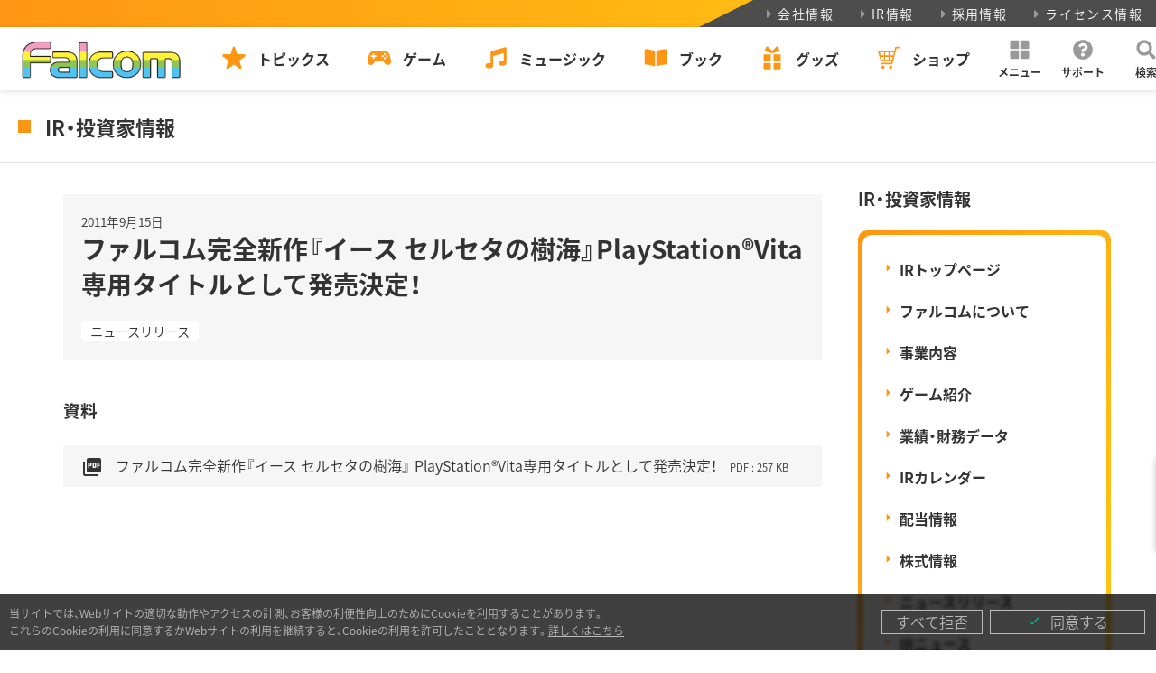

--- FILE ---
content_type: text/html; charset=UTF-8
request_url: https://www.falcom.co.jp/ir-data/20110915-1
body_size: 14365
content:
<!doctype html>
<html lang="ja">
<head>

<meta charset="UTF-8">
<meta name="viewport" content="width=device-width,initial-scale=1">

<title>ファルコム完全新作『イース セルセタの樹海』PlayStation®Vita専用タイトルとして発売決定！ | 日本ファルコム 公式サイト</title>

<meta name="format-detection" content="telephone=no,address=no,email=no">
<meta name="author" content="Nihon Falcom Corporation">
<meta name="apple-mobile-web-app-title" content="Falcom">
<meta name="thumbnail" content="https://www.falcom.co.jp/page/wp-content/themes/falcom2022/assets/webclip_192.png">
<link rel="apple-touch-icon" sizes="192x192" href="https://www.falcom.co.jp/page/wp-content/themes/falcom2022/assets/webclip_192.png">
<link rel="apple-touch-icon" sizes="512x512" href="https://www.falcom.co.jp/page/wp-content/themes/falcom2022/assets/webclip_512.png">
<link rel="icon" sizes="16x16" type="image/png" href="https://www.falcom.co.jp/page/wp-content/themes/falcom2022/assets/icon_16.png">
<link rel="icon" sizes="32x32" type="image/png" href="https://www.falcom.co.jp/page/wp-content/themes/falcom2022/assets/icon_32.png">

<meta name="description" content="">
<meta property="og:title" content="ファルコム完全新作『イース セルセタの樹海』PlayStation®Vita専用タイトルとして発売決定！ | 日本ファルコム 公式サイト">
<meta property="og:type" content="article">
<meta property="og:site_name" content="日本ファルコム 公式サイト | Falcom">
<meta property="og:description" content="">
<meta property="og:image" content="https://www.falcom.co.jp/page/wp-content/themes/falcom2022/assets/og.jpg">
<meta property="og:url" content="https://www.falcom.co.jp/ir-data/20110915-1">
<meta property="og:locale" content="ja_JP">
<meta property="fb:admins" content="34657">
<meta name="twitter:title" content="ファルコム完全新作『イース セルセタの樹海』PlayStation®Vita専用タイトルとして発売決定！ | 日本ファルコム 公式サイト">
<meta name="twitter:description" content="">
<meta name="twitter:image" content="https://www.falcom.co.jp/page/wp-content/themes/falcom2022/assets/og.jpg">
<meta name="twitter:card" content="summary_large_image">
<meta name="twitter:site" content="@nihonfalcom">
<meta name="twitter:creator" content="@nihonfalcom">

<!-- Google Tag Manager -->
<script>(function(w,d,s,l,i){w[l]=w[l]||[];w[l].push({'gtm.start':
new Date().getTime(),event:'gtm.js'});var f=d.getElementsByTagName(s)[0],
j=d.createElement(s),dl=l!='dataLayer'?'&l='+l:'';j.async=true;j.src=
'https://www.googletagmanager.com/gtm.js?id='+i+dl;f.parentNode.insertBefore(j,f);
})(window,document,'script','dataLayer','GTM-KB4QZ64');</script>
<!-- End Google Tag Manager -->

<noscript>
	<style>.f-global-no-script { display: flex !important; }</style>
</noscript>

<meta name='robots' content='max-image-preview:large' />
	<style>img:is([sizes="auto" i], [sizes^="auto," i]) { contain-intrinsic-size: 3000px 1500px }</style>
	<link rel='dns-prefetch' href='//fonts.googleapis.com' />
<link rel='dns-prefetch' href='//cdn.jsdelivr.net' />
<script type="text/javascript">
/* <![CDATA[ */
window._wpemojiSettings = {"baseUrl":"https:\/\/s.w.org\/images\/core\/emoji\/16.0.1\/72x72\/","ext":".png","svgUrl":"https:\/\/s.w.org\/images\/core\/emoji\/16.0.1\/svg\/","svgExt":".svg","source":{"concatemoji":"https:\/\/www.falcom.co.jp\/page\/wp-includes\/js\/wp-emoji-release.min.js?ver=6.8.3"}};
/*! This file is auto-generated */
!function(s,n){var o,i,e;function c(e){try{var t={supportTests:e,timestamp:(new Date).valueOf()};sessionStorage.setItem(o,JSON.stringify(t))}catch(e){}}function p(e,t,n){e.clearRect(0,0,e.canvas.width,e.canvas.height),e.fillText(t,0,0);var t=new Uint32Array(e.getImageData(0,0,e.canvas.width,e.canvas.height).data),a=(e.clearRect(0,0,e.canvas.width,e.canvas.height),e.fillText(n,0,0),new Uint32Array(e.getImageData(0,0,e.canvas.width,e.canvas.height).data));return t.every(function(e,t){return e===a[t]})}function u(e,t){e.clearRect(0,0,e.canvas.width,e.canvas.height),e.fillText(t,0,0);for(var n=e.getImageData(16,16,1,1),a=0;a<n.data.length;a++)if(0!==n.data[a])return!1;return!0}function f(e,t,n,a){switch(t){case"flag":return n(e,"\ud83c\udff3\ufe0f\u200d\u26a7\ufe0f","\ud83c\udff3\ufe0f\u200b\u26a7\ufe0f")?!1:!n(e,"\ud83c\udde8\ud83c\uddf6","\ud83c\udde8\u200b\ud83c\uddf6")&&!n(e,"\ud83c\udff4\udb40\udc67\udb40\udc62\udb40\udc65\udb40\udc6e\udb40\udc67\udb40\udc7f","\ud83c\udff4\u200b\udb40\udc67\u200b\udb40\udc62\u200b\udb40\udc65\u200b\udb40\udc6e\u200b\udb40\udc67\u200b\udb40\udc7f");case"emoji":return!a(e,"\ud83e\udedf")}return!1}function g(e,t,n,a){var r="undefined"!=typeof WorkerGlobalScope&&self instanceof WorkerGlobalScope?new OffscreenCanvas(300,150):s.createElement("canvas"),o=r.getContext("2d",{willReadFrequently:!0}),i=(o.textBaseline="top",o.font="600 32px Arial",{});return e.forEach(function(e){i[e]=t(o,e,n,a)}),i}function t(e){var t=s.createElement("script");t.src=e,t.defer=!0,s.head.appendChild(t)}"undefined"!=typeof Promise&&(o="wpEmojiSettingsSupports",i=["flag","emoji"],n.supports={everything:!0,everythingExceptFlag:!0},e=new Promise(function(e){s.addEventListener("DOMContentLoaded",e,{once:!0})}),new Promise(function(t){var n=function(){try{var e=JSON.parse(sessionStorage.getItem(o));if("object"==typeof e&&"number"==typeof e.timestamp&&(new Date).valueOf()<e.timestamp+604800&&"object"==typeof e.supportTests)return e.supportTests}catch(e){}return null}();if(!n){if("undefined"!=typeof Worker&&"undefined"!=typeof OffscreenCanvas&&"undefined"!=typeof URL&&URL.createObjectURL&&"undefined"!=typeof Blob)try{var e="postMessage("+g.toString()+"("+[JSON.stringify(i),f.toString(),p.toString(),u.toString()].join(",")+"));",a=new Blob([e],{type:"text/javascript"}),r=new Worker(URL.createObjectURL(a),{name:"wpTestEmojiSupports"});return void(r.onmessage=function(e){c(n=e.data),r.terminate(),t(n)})}catch(e){}c(n=g(i,f,p,u))}t(n)}).then(function(e){for(var t in e)n.supports[t]=e[t],n.supports.everything=n.supports.everything&&n.supports[t],"flag"!==t&&(n.supports.everythingExceptFlag=n.supports.everythingExceptFlag&&n.supports[t]);n.supports.everythingExceptFlag=n.supports.everythingExceptFlag&&!n.supports.flag,n.DOMReady=!1,n.readyCallback=function(){n.DOMReady=!0}}).then(function(){return e}).then(function(){var e;n.supports.everything||(n.readyCallback(),(e=n.source||{}).concatemoji?t(e.concatemoji):e.wpemoji&&e.twemoji&&(t(e.twemoji),t(e.wpemoji)))}))}((window,document),window._wpemojiSettings);
/* ]]> */
</script>
<style id='wp-emoji-styles-inline-css' type='text/css'>

	img.wp-smiley, img.emoji {
		display: inline !important;
		border: none !important;
		box-shadow: none !important;
		height: 1em !important;
		width: 1em !important;
		margin: 0 0.07em !important;
		vertical-align: -0.1em !important;
		background: none !important;
		padding: 0 !important;
	}
</style>
<link rel='stylesheet' id='wp-block-library-css' href='https://www.falcom.co.jp/page/wp-includes/css/dist/block-library/style.min.css?ver=6.8.3' type='text/css' media='all' />
<style id='classic-theme-styles-inline-css' type='text/css'>
/*! This file is auto-generated */
.wp-block-button__link{color:#fff;background-color:#32373c;border-radius:9999px;box-shadow:none;text-decoration:none;padding:calc(.667em + 2px) calc(1.333em + 2px);font-size:1.125em}.wp-block-file__button{background:#32373c;color:#fff;text-decoration:none}
</style>
<style id='global-styles-inline-css' type='text/css'>
:root{--wp--preset--aspect-ratio--square: 1;--wp--preset--aspect-ratio--4-3: 4/3;--wp--preset--aspect-ratio--3-4: 3/4;--wp--preset--aspect-ratio--3-2: 3/2;--wp--preset--aspect-ratio--2-3: 2/3;--wp--preset--aspect-ratio--16-9: 16/9;--wp--preset--aspect-ratio--9-16: 9/16;--wp--preset--color--black: #000000;--wp--preset--color--cyan-bluish-gray: #abb8c3;--wp--preset--color--white: #ffffff;--wp--preset--color--pale-pink: #f78da7;--wp--preset--color--vivid-red: #cf2e2e;--wp--preset--color--luminous-vivid-orange: #ff6900;--wp--preset--color--luminous-vivid-amber: #fcb900;--wp--preset--color--light-green-cyan: #7bdcb5;--wp--preset--color--vivid-green-cyan: #00d084;--wp--preset--color--pale-cyan-blue: #8ed1fc;--wp--preset--color--vivid-cyan-blue: #0693e3;--wp--preset--color--vivid-purple: #9b51e0;--wp--preset--color--main: #eeeeee;--wp--preset--color--sub: #222222;--wp--preset--color--accent: #ff9613;--wp--preset--color--gray: #999999;--wp--preset--color--f-pink: #f09dc1;--wp--preset--color--f-yellow: #fff23f;--wp--preset--color--f-green: #8cc456;--wp--preset--color--f-blue: #54c2f0;--wp--preset--color--red: #cf2e2e;--wp--preset--gradient--vivid-cyan-blue-to-vivid-purple: linear-gradient(135deg,rgba(6,147,227,1) 0%,rgb(155,81,224) 100%);--wp--preset--gradient--light-green-cyan-to-vivid-green-cyan: linear-gradient(135deg,rgb(122,220,180) 0%,rgb(0,208,130) 100%);--wp--preset--gradient--luminous-vivid-amber-to-luminous-vivid-orange: linear-gradient(135deg,rgba(252,185,0,1) 0%,rgba(255,105,0,1) 100%);--wp--preset--gradient--luminous-vivid-orange-to-vivid-red: linear-gradient(135deg,rgba(255,105,0,1) 0%,rgb(207,46,46) 100%);--wp--preset--gradient--very-light-gray-to-cyan-bluish-gray: linear-gradient(135deg,rgb(238,238,238) 0%,rgb(169,184,195) 100%);--wp--preset--gradient--cool-to-warm-spectrum: linear-gradient(135deg,rgb(74,234,220) 0%,rgb(151,120,209) 20%,rgb(207,42,186) 40%,rgb(238,44,130) 60%,rgb(251,105,98) 80%,rgb(254,248,76) 100%);--wp--preset--gradient--blush-light-purple: linear-gradient(135deg,rgb(255,206,236) 0%,rgb(152,150,240) 100%);--wp--preset--gradient--blush-bordeaux: linear-gradient(135deg,rgb(254,205,165) 0%,rgb(254,45,45) 50%,rgb(107,0,62) 100%);--wp--preset--gradient--luminous-dusk: linear-gradient(135deg,rgb(255,203,112) 0%,rgb(199,81,192) 50%,rgb(65,88,208) 100%);--wp--preset--gradient--pale-ocean: linear-gradient(135deg,rgb(255,245,203) 0%,rgb(182,227,212) 50%,rgb(51,167,181) 100%);--wp--preset--gradient--electric-grass: linear-gradient(135deg,rgb(202,248,128) 0%,rgb(113,206,126) 100%);--wp--preset--gradient--midnight: linear-gradient(135deg,rgb(2,3,129) 0%,rgb(40,116,252) 100%);--wp--preset--font-size--small: 13px;--wp--preset--font-size--medium: 20px;--wp--preset--font-size--large: 36px;--wp--preset--font-size--x-large: 42px;--wp--preset--spacing--20: 0.44rem;--wp--preset--spacing--30: 0.67rem;--wp--preset--spacing--40: 1rem;--wp--preset--spacing--50: 1.5rem;--wp--preset--spacing--60: 2.25rem;--wp--preset--spacing--70: 3.38rem;--wp--preset--spacing--80: 5.06rem;--wp--preset--shadow--natural: 6px 6px 9px rgba(0, 0, 0, 0.2);--wp--preset--shadow--deep: 12px 12px 50px rgba(0, 0, 0, 0.4);--wp--preset--shadow--sharp: 6px 6px 0px rgba(0, 0, 0, 0.2);--wp--preset--shadow--outlined: 6px 6px 0px -3px rgba(255, 255, 255, 1), 6px 6px rgba(0, 0, 0, 1);--wp--preset--shadow--crisp: 6px 6px 0px rgba(0, 0, 0, 1);}:where(.is-layout-flex){gap: 0.5em;}:where(.is-layout-grid){gap: 0.5em;}body .is-layout-flex{display: flex;}.is-layout-flex{flex-wrap: wrap;align-items: center;}.is-layout-flex > :is(*, div){margin: 0;}body .is-layout-grid{display: grid;}.is-layout-grid > :is(*, div){margin: 0;}:where(.wp-block-columns.is-layout-flex){gap: 2em;}:where(.wp-block-columns.is-layout-grid){gap: 2em;}:where(.wp-block-post-template.is-layout-flex){gap: 1.25em;}:where(.wp-block-post-template.is-layout-grid){gap: 1.25em;}.has-black-color{color: var(--wp--preset--color--black) !important;}.has-cyan-bluish-gray-color{color: var(--wp--preset--color--cyan-bluish-gray) !important;}.has-white-color{color: var(--wp--preset--color--white) !important;}.has-pale-pink-color{color: var(--wp--preset--color--pale-pink) !important;}.has-vivid-red-color{color: var(--wp--preset--color--vivid-red) !important;}.has-luminous-vivid-orange-color{color: var(--wp--preset--color--luminous-vivid-orange) !important;}.has-luminous-vivid-amber-color{color: var(--wp--preset--color--luminous-vivid-amber) !important;}.has-light-green-cyan-color{color: var(--wp--preset--color--light-green-cyan) !important;}.has-vivid-green-cyan-color{color: var(--wp--preset--color--vivid-green-cyan) !important;}.has-pale-cyan-blue-color{color: var(--wp--preset--color--pale-cyan-blue) !important;}.has-vivid-cyan-blue-color{color: var(--wp--preset--color--vivid-cyan-blue) !important;}.has-vivid-purple-color{color: var(--wp--preset--color--vivid-purple) !important;}.has-black-background-color{background-color: var(--wp--preset--color--black) !important;}.has-cyan-bluish-gray-background-color{background-color: var(--wp--preset--color--cyan-bluish-gray) !important;}.has-white-background-color{background-color: var(--wp--preset--color--white) !important;}.has-pale-pink-background-color{background-color: var(--wp--preset--color--pale-pink) !important;}.has-vivid-red-background-color{background-color: var(--wp--preset--color--vivid-red) !important;}.has-luminous-vivid-orange-background-color{background-color: var(--wp--preset--color--luminous-vivid-orange) !important;}.has-luminous-vivid-amber-background-color{background-color: var(--wp--preset--color--luminous-vivid-amber) !important;}.has-light-green-cyan-background-color{background-color: var(--wp--preset--color--light-green-cyan) !important;}.has-vivid-green-cyan-background-color{background-color: var(--wp--preset--color--vivid-green-cyan) !important;}.has-pale-cyan-blue-background-color{background-color: var(--wp--preset--color--pale-cyan-blue) !important;}.has-vivid-cyan-blue-background-color{background-color: var(--wp--preset--color--vivid-cyan-blue) !important;}.has-vivid-purple-background-color{background-color: var(--wp--preset--color--vivid-purple) !important;}.has-black-border-color{border-color: var(--wp--preset--color--black) !important;}.has-cyan-bluish-gray-border-color{border-color: var(--wp--preset--color--cyan-bluish-gray) !important;}.has-white-border-color{border-color: var(--wp--preset--color--white) !important;}.has-pale-pink-border-color{border-color: var(--wp--preset--color--pale-pink) !important;}.has-vivid-red-border-color{border-color: var(--wp--preset--color--vivid-red) !important;}.has-luminous-vivid-orange-border-color{border-color: var(--wp--preset--color--luminous-vivid-orange) !important;}.has-luminous-vivid-amber-border-color{border-color: var(--wp--preset--color--luminous-vivid-amber) !important;}.has-light-green-cyan-border-color{border-color: var(--wp--preset--color--light-green-cyan) !important;}.has-vivid-green-cyan-border-color{border-color: var(--wp--preset--color--vivid-green-cyan) !important;}.has-pale-cyan-blue-border-color{border-color: var(--wp--preset--color--pale-cyan-blue) !important;}.has-vivid-cyan-blue-border-color{border-color: var(--wp--preset--color--vivid-cyan-blue) !important;}.has-vivid-purple-border-color{border-color: var(--wp--preset--color--vivid-purple) !important;}.has-vivid-cyan-blue-to-vivid-purple-gradient-background{background: var(--wp--preset--gradient--vivid-cyan-blue-to-vivid-purple) !important;}.has-light-green-cyan-to-vivid-green-cyan-gradient-background{background: var(--wp--preset--gradient--light-green-cyan-to-vivid-green-cyan) !important;}.has-luminous-vivid-amber-to-luminous-vivid-orange-gradient-background{background: var(--wp--preset--gradient--luminous-vivid-amber-to-luminous-vivid-orange) !important;}.has-luminous-vivid-orange-to-vivid-red-gradient-background{background: var(--wp--preset--gradient--luminous-vivid-orange-to-vivid-red) !important;}.has-very-light-gray-to-cyan-bluish-gray-gradient-background{background: var(--wp--preset--gradient--very-light-gray-to-cyan-bluish-gray) !important;}.has-cool-to-warm-spectrum-gradient-background{background: var(--wp--preset--gradient--cool-to-warm-spectrum) !important;}.has-blush-light-purple-gradient-background{background: var(--wp--preset--gradient--blush-light-purple) !important;}.has-blush-bordeaux-gradient-background{background: var(--wp--preset--gradient--blush-bordeaux) !important;}.has-luminous-dusk-gradient-background{background: var(--wp--preset--gradient--luminous-dusk) !important;}.has-pale-ocean-gradient-background{background: var(--wp--preset--gradient--pale-ocean) !important;}.has-electric-grass-gradient-background{background: var(--wp--preset--gradient--electric-grass) !important;}.has-midnight-gradient-background{background: var(--wp--preset--gradient--midnight) !important;}.has-small-font-size{font-size: var(--wp--preset--font-size--small) !important;}.has-medium-font-size{font-size: var(--wp--preset--font-size--medium) !important;}.has-large-font-size{font-size: var(--wp--preset--font-size--large) !important;}.has-x-large-font-size{font-size: var(--wp--preset--font-size--x-large) !important;}
:where(.wp-block-post-template.is-layout-flex){gap: 1.25em;}:where(.wp-block-post-template.is-layout-grid){gap: 1.25em;}
:where(.wp-block-columns.is-layout-flex){gap: 2em;}:where(.wp-block-columns.is-layout-grid){gap: 2em;}
:root :where(.wp-block-pullquote){font-size: 1.5em;line-height: 1.6;}
</style>
<link rel='stylesheet' id='google-font-mateial-icon_css-css' href='https://fonts.googleapis.com/icon?family=Material+Icons&#038;ver=6.8.3' type='text/css' media='all' />
<link rel='stylesheet' id='yakuhanjp_css-css' href='https://cdn.jsdelivr.net/npm/yakuhanjp@3.3.1/dist/css/yakuhanjp.min.css?ver=6.8.3' type='text/css' media='all' />
<link rel='stylesheet' id='f-main_css-css' href='https://www.falcom.co.jp/page/wp-content/themes/falcom2022/dest/css/main.min.css?ver=20250311' type='text/css' media='all' />
<link rel='stylesheet' id='f-ir_css-css' href='https://www.falcom.co.jp/page/wp-content/themes/falcom2022/dest/css/page/ir.min.css?ver=20250311' type='text/css' media='all' />
<script type="text/javascript" src="https://www.falcom.co.jp/page/wp-content/themes/falcom2022/dest/js/vendor.js?ver=20230111" id="f-vendor_js-js"></script>
<script type="text/javascript" src="https://www.falcom.co.jp/page/wp-content/themes/falcom2022/dest/js/main.js?ver=20250311" id="f-main_js-js"></script>
<script type="text/javascript" src="https://www.falcom.co.jp/page/wp-content/themes/falcom2022/dest/js/ir.js?ver=20250311" id="f-ir_js-js"></script>
<link rel="https://api.w.org/" href="https://www.falcom.co.jp/wp-json/" /><link rel="alternate" title="JSON" type="application/json" href="https://www.falcom.co.jp/wp-json/wp/v2/ir/2214" /><link rel="canonical" href="https://www.falcom.co.jp/ir-data/20110915-1" />
<link rel="alternate" title="oEmbed (JSON)" type="application/json+oembed" href="https://www.falcom.co.jp/wp-json/oembed/1.0/embed?url=https%3A%2F%2Fwww.falcom.co.jp%2Fir-data%2F20110915-1" />
<link rel="alternate" title="oEmbed (XML)" type="text/xml+oembed" href="https://www.falcom.co.jp/wp-json/oembed/1.0/embed?url=https%3A%2F%2Fwww.falcom.co.jp%2Fir-data%2F20110915-1&#038;format=xml" />
</head>

<body class="wp-singular ir-template-default single single-ir postid-2214 wp-embed-responsive wp-theme-falcom2022">
<!-- Google Tag Manager (noscript) -->
<noscript><iframe src="https://www.googletagmanager.com/ns.html?id=GTM-KB4QZ64"
height="0" width="0" style="display:none;visibility:hidden"></iframe></noscript>
<!-- End Google Tag Manager (noscript) -->

<div class="f-gwrap">

	<header class="f-header">
	<div class="f-header-bar-submenu h-xs v-md">
		<ul>
			<li>
				<a href="https://www.falcom.co.jp/company"><svg height="15" width="15"><use xlink:href="#svg-caret-right"/></svg>会社情報</a>
			</li>
			<li>
				<a href="https://www.falcom.co.jp/ir"><svg height="15" width="15"><use xlink:href="#svg-caret-right"/></svg>IR情報</a>
			</li>
			<li>
				<a href="https://www.falcom.co.jp/recruit"><svg height="15" width="15"><use xlink:href="#svg-caret-right"/></svg>採用情報</a>
			</li>
			<li>
				<a href="https://www.falcom.co.jp/license"><svg height="15" width="15"><use xlink:href="#svg-caret-right"/></svg>ライセンス情報</a>
			</li>
		</ul>
	</div>
	<div class="f-header-bar-mainmenu h-xs v-md">
		<div class="f-header-mainmenu-bar-flex">
			<div class="f-header-mainmenu-bar-flex-item logo">
				<a href="https://www.falcom.co.jp">
					<img src="https://www.falcom.co.jp/page/wp-content/themes/falcom2022/assets/common/logo/falcom_color.png" height="50" alt="">
				</a>
			</div>
			<div class="f-header-mainmenu-bar-flex-item menu">
				<div class="mainmenu">
					<nav>
						<ul>
							<li>
								<a href="https://www.falcom.co.jp/topics" class="f-header-mainmenu-bar-btn">
									<svg height="30" width="30"><use xlink:href="#svg-topics"/></svg>
									<div>トピックス</div>
								</a>
							</li>
							<li>
								<a href="https://www.falcom.co.jp/game" class="f-header-mainmenu-bar-btn">
									<svg height="30" width="30"><use xlink:href="#svg-game"/></svg>
									<div>ゲーム</div>
								</a>
							</li>
							<li>
								<a href="https://www.falcom.co.jp/music" class="f-header-mainmenu-bar-btn">
									<svg height="30" width="30"><use xlink:href="#svg-music"/></svg>
									<div>ミュージック</div>
								</a>
							</li>
							<li>
								<a href="https://www.falcom.co.jp/book" class="f-header-mainmenu-bar-btn">
									<svg height="30" width="30"><use xlink:href="#svg-book"/></svg>
									<div>ブック</div>
								</a>
							</li>
							<li>
								<a href="https://www.falcom.co.jp/goods" class="f-header-mainmenu-bar-btn">
									<svg height="30" width="30"><use xlink:href="#svg-goods"/></svg>
									<div>グッズ</div>
								</a>
							</li>
							<li>
								<a href="https://falcom.shop/" target="_blank" class="f-header-mainmenu-bar-btn">
									<svg height="30" width="30"><use xlink:href="#svg-shop"/></svg>
									<div>ショップ</div>
								</a>
							</li>
						</ul>
					</nav>
				</div>
			</div>
			<div class="f-header-mainmenu-bar-flex-item guide">
				<div class="guidemenu">
					<div class="f-header-mainmenu-bar-guide-btn" id="f-header-bar-drawer-menu-trigger" role="button">
						<svg height="30" width="30"><use xlink:href="#svg-menu"/></svg>
						<div>メニュー</div>
					</div>
					<a href="https://www.falcom.co.jp/support" class="f-header-mainmenu-bar-guide-btn">
						<svg height="30" width="30"><use xlink:href="#svg-support"/></svg>
						<div>サポート</div>
					</a>
					<div class="f-header-mainmenu-bar-guide-btn" id="f-header-bar-drawer-search-trigger" role="button">
						<svg height="30" width="30"><use xlink:href="#svg-search"/></svg>
						<div>検索</div>
					</div>
				</div>
			</div>
		</div>
	</div>
	<div class="f-header-bar-drawer f-header-bar-drawer-menu h-xs v-md">
		<div class="f-container">
			<div class="f-header-bar-drawer-menu-flex">
				<div>
					<a href="https://www.falcom.co.jp/calendar" class="f-header-bar-drawer-menu-btn">
						<svg height="30" width="30"><use xlink:href="#svg-calendar"/></svg>発売・イベントカレンダー
					</a>
				</div>
				<div>
					<a href="https://www.falcom.co.jp/download" class="f-header-bar-drawer-menu-btn">
						<svg height="30" width="30"><use xlink:href="#svg-download"/></svg>ダウンロード
					</a>
				</div>
				<div>
					<a href="https://www.falcom.co.jp/enquete" class="f-header-bar-drawer-menu-btn">
						<svg height="30" width="30"><use xlink:href="#svg-survey"/></svg>ゲームアンケート
					</a>
				</div>
				<div>
					<a href="https://www.falcom.co.jp/news-express" class="f-header-bar-drawer-menu-btn">
						<svg height="30" width="30"><use xlink:href="#svg-mail"/></svg>メールマガジン
					</a>
				</div>
				<div>
					<a href="https://www.falcom.co.jp/line" class="f-header-bar-drawer-menu-btn">
						<svg height="30" width="30"><use xlink:href="#svg-michey"/></svg>LINEコンテンツ
					</a>
				</div>
			</div>
		</div>
		<div class="f-header-bar-drawer-config">
			<div class="f-container">
				<div class="f-header-bar-drawer-config-flex">
					<div class="f-header-bar-drawer-config-box">
						<a href="https://www.falcom.co.jp/feed/rss" target="_blank" class="rss">
							<svg height="30" width="30"><use xlink:href="#svg-rss"/></svg>RSSフィード
						</a>
					</div>
					<div class="f-header-bar-drawer-config-box">
						<button class="f-btn-toggle-theme">
							<div class="f-btn-toggle-theme-icon is-light">
								<div><svg height="25" width="25"><use xlink:href="#svg-light"/></svg></div>
								<div><svg height="25" width="25"><use xlink:href="#svg-dark"/></svg></div>
							</div>
							<div class="f-btn-toggle-theme-name">カラーテーマ</div>
						</button>
					</div>
				</div>
			</div>
		</div>
	</div>
	<div class="f-header-bar-drawer f-header-bar-drawer-search h-xs v-md">
		<div class="f-container">
			<form role="search" name="search" method="get" id="search-form-pc" action="/" >
				<div class="f-header-bar-drawer-search-flex">
					<div class="f-header-bar-drawer-search-input">
						<input type="text" placeholder="キーワードを入力してください" name="s" class="s" value="">
						<input type="text" value="" name="p" class="h-xs" id="search-input-p">
					</div>
					<div class="f-header-bar-drawer-search-submit">
						<button type='submit'><svg height="30" width="30"><use xlink:href="#svg-search"/></svg></button>
					</div>
				</div>
			</form>
		</div>
	</div>

</header>

<div class="f-header-sp h-md">
	<div class="f-header-sp-logo">
		<a href="https://www.falcom.co.jp">
			<img src="https://www.falcom.co.jp/page/wp-content/themes/falcom2022/assets/common/logo/falcom_color.png" height="30" alt="">
		</a>
	</div>
	<div class="f-header-sp-menu">
		<div class="f-header-sp-flex">
			<div class="f-header-sp-flex-item">
				<a href="https://www.falcom.co.jp/topics" class="f-header-sp-menu-btn">
					<svg height="30" width="30"><use xlink:href="#svg-topics"/></svg>
					<div>トピックス</div>
				</a>
			</div>
			<div class="f-header-sp-flex-item">
				<a href="https://www.falcom.co.jp/game" class="f-header-sp-menu-btn">
					<svg height="30" width="30"><use xlink:href="#svg-game"/></svg>
					<div>ゲーム</div>
				</a>
			</div>
			<div class="f-header-sp-flex-item">
				<a href="https://www.falcom.co.jp/music" class="f-header-sp-menu-btn">
					<svg height="30" width="30"><use xlink:href="#svg-music"/></svg>
					<div>ミュージック</div>
				</a>
			</div>
			<div class="f-header-sp-flex-item">
				<a href="https://www.falcom.co.jp/book" class="f-header-sp-menu-btn">
					<svg height="30" width="30"><use xlink:href="#svg-book"/></svg>
					<div>ブック</div>
				</a>
			</div>
			<div class="f-header-sp-flex-item">
				<a href="https://www.falcom.co.jp/goods" class="f-header-sp-menu-btn">
					<svg height="30" width="30"><use xlink:href="#svg-goods"/></svg>
					<div>グッズ</div>
				</a>
			</div>
			<div class="f-header-sp-flex-item text-center">
				<div class="f-header-sp-trigger">
					<div class="f-btn-menu-trigger" role="button">
						<span></span><span></span><span></span>
					</div>
				</div>
			</div>
		</div>
	</div>
</div>
<main>

	<div class="f-page-category">IR・投資家情報</div>

	<div class="f-container">
		<div class="row">
			<div class="col-md-9 pb-3">

									
						<div class="f-container">

							<div class="f-ir-single-headline">
								<div class="date">
									<time datetime="2011-09-15">2011年9月15日</time>
								</div>
								<h1 class="title">ファルコム完全新作『イース セルセタの樹海』PlayStation®Vita専用タイトルとして発売決定！</h1>
								<div class="taxonomies">
																																			<a href="https://www.falcom.co.jp/archives/ir_type/news" class="tag">ニュースリリース</a>
																								</div>
							</div><!--//.f-column-single-headline-->

							
														
																						<div class="f-ir-single-files">
									<h3 class="my-3">資料</h3>
																			<div class="f-ir-single-file">
											<a href="https://www.falcom.co.jp/page/wp-content/uploads/2018/12/110915.pdf" target="_blank">
												<span class="material-icons">picture_as_pdf</span>
												ファルコム完全新作『イース セルセタの樹海』 PlayStation®Vita専用タイトルとして発売決定！												<div class="size">PDF : 257 KB</div>
											</a>
										</div>
																										</div>
														
						</div><!--//.f-container-->

									
			</div>
			<div class="col-md-3">
				
<div class="f-ir-menu-list-head font-sans-b">IR・投資家情報</div>
<div class="f-ir-menu-list">
	<ul>
		<li><a href="https://www.falcom.co.jp/ir">IRトップページ</a></li>
		<li><a href="https://www.falcom.co.jp/ir/strength">ファルコムについて</a></li>
		<li><a href="https://www.falcom.co.jp/ir/business">事業内容</a></li>
		<li><a href="https://www.falcom.co.jp/ir/falcomgame">ゲーム紹介</a></li>
		<li><a href="https://www.falcom.co.jp/ir/finance">業績・財務データ</a></li>
		<li><a href="https://www.falcom.co.jp/ir/calendar">IRカレンダー</a></li>
		<li><a href="https://www.falcom.co.jp/ir/dividend">配当情報</a></li>
		<li><a href="https://www.falcom.co.jp/ir/stock">株式情報</a></li>
		<li><a href="https://www.falcom.co.jp/archives/ir_type/news">ニュースリリース</a></li>
		<li><a href="https://www.falcom.co.jp/archives/ir_type/release">IRニュース</a></li>
		<li><a href="https://www.falcom.co.jp/archives/ir_type/summary">決算短信</a></li>
		<li><a href="https://www.falcom.co.jp/archives/ir_type/security">有価証券報告書</a></li>
		<li><a href="https://www.falcom.co.jp/archives/ir_type/briefing">決算説明資料</a></li>
		<li><a href="https://www.falcom.co.jp/archives/ir_type/gsm">株主総会資料</a></li>
		<li><a href="https://www.falcom.co.jp/archives/ir_type/publicnotice">法定公告</a></li>
	</ul>
</div>
			</div>
		</div>
	</div><!--//.f-container-->
	
</main>





<footer class="f-footer">
	<div class="f-container">
		<div class="f-footer-nav">
			<div class="f-footer-nav-btns">
				<a href="https://www.falcom.co.jp/topics" class="f-footer-nav-btn topics">
					<svg height="30" width="30"><use xlink:href="#svg-topics"/></svg>
					<div>トピックス</div>
				</a>
				<a href="https://www.falcom.co.jp/game" class="f-footer-nav-btn game">
					<svg height="30" width="30"><use xlink:href="#svg-game"/></svg>
					<div>ゲーム</div>
				</a>
				<a href="https://www.falcom.co.jp/music" class="f-footer-nav-btn music">
					<svg height="30" width="30"><use xlink:href="#svg-music"/></svg>
					<div>ミュージック</div>
				</a>
				<a href="https://www.falcom.co.jp/book" class="f-footer-nav-btn book">
					<svg height="30" width="30"><use xlink:href="#svg-book"/></svg>
					<div>ブック</div>
				</a>
				<a href="https://www.falcom.co.jp/goods" class="f-footer-nav-btn goods">
					<svg height="30" width="30"><use xlink:href="#svg-goods"/></svg>
					<div>グッズ</div>
				</a>
				<a href="https://falcom.shop/" class="f-footer-nav-btn shop">
					<svg height="30" width="30"><use xlink:href="#svg-shop"/></svg>
					<div>ショップ</div>
				</a>
			</div>
		</div>
		<div class="f-footer-sns">
			<div class="headline font-sans-b">Falcom OFFICIAL SNS</div>
			<div class="icons">
				<a href="https://lin.ee/8y5FD2D" target="_blank" class="f-footer-sns-icon ln" rel="noopener noreferre">
					<img src="https://www.falcom.co.jp/page/wp-content/themes/falcom2022/assets/common/icon/sns/line.svg" width="30" height="30" alt="">
				</a>
				<a href="https://www.facebook.com/falcom.co.jp" target="_blank" class="f-footer-sns-icon fb" rel="noopener noreferre">
					<img src="https://www.falcom.co.jp/page/wp-content/themes/falcom2022/assets/common/icon/sns/facebook.svg" width="30" height="30" alt="">
				</a>
				<a href="https://twitter.com/nihonfalcom" target="_blank" class="f-footer-sns-icon x" rel="noopener noreferre">
					<img src="https://www.falcom.co.jp/page/wp-content/themes/falcom2022/assets/common/icon/sns/x.svg" width="30" height="30" alt="">
				</a>
				<a href="https://www.youtube.com/user/NihonFalcomSince1981" target="_blank" class="f-footer-sns-icon yt" rel="noopener noreferre">
					<img src="https://www.falcom.co.jp/page/wp-content/themes/falcom2022/assets/common/icon/sns/youtube.svg" width="30" height="30" alt="">
				</a>
				<a href="https://www.instagram.com/nihonfalcom1981" target="_blank" class="f-footer-sns-icon ig" rel="noopener noreferre">
					<img src="https://www.falcom.co.jp/page/wp-content/themes/falcom2022/assets/common/icon/sns/instagram.svg" width="30" height="30" alt="">
				</a>
				<a href="https://bsky.app/profile/falcom.co.jp" target="_blank" class="f-footer-sns-icon bs" rel="noopener noreferre">
					<img src="https://www.falcom.co.jp/page/wp-content/themes/falcom2022/assets/common/icon/sns/bluesky.svg" width="30" height="30" alt="">
				</a>
			</div>
		</div>
		<div class="f-footer-sitemap">
			<div class="row">
				<div class="col-md-6">
					<div class="f-footer-sitemap-head" data-target="company"><a href="https://www.falcom.co.jp/company">会社情報</a></div>
					<ul class="f-footer-sitemap-list" data-id="company">
						<li class="h-md"><a href="https://www.falcom.co.jp/company">トップページ</a></li>
						<li><a href="https://www.falcom.co.jp/company/outline">会社概要</a></li>
						<li><a href="https://www.falcom.co.jp/company/history">会社沿革</a></li>
						<li><a href="https://www.falcom.co.jp/company/access">アクセス</a></li>
					</ul>
				</div>
				<div class="col-md-6">
					<div class="f-footer-sitemap-head" data-target="recruit"><a href="https://www.falcom.co.jp/recruit">採用情報</a></div>
					<ul class="f-footer-sitemap-list" data-id="recruit">
						<li class="h-md"><a href="https://www.falcom.co.jp/recruit">トップページ</a></li>
						<li><a href="https://www.falcom.co.jp/recruit/culture">ファルコムの社風</a></li>
						<li><a href="https://www.falcom.co.jp/recruit/top-interview">代表インタビュー</a></li>
						<li><a href="https://www.falcom.co.jp/recruit/staff-interview">スタッフインタビュー</a></li>
						<li><a href="https://www.falcom.co.jp/recruit/requirements">職種紹介・募集要項</a></li>
						<li><a href="https://www.falcom.co.jp/recruit/treatment">待遇・福利厚生</a></li>
						<li><a href="https://www.falcom.co.jp/recruit/process">選考プロセス</a></li>
						<li><a href="https://www.falcom.co.jp/recruit/faq">よくあるご質問と回答</a></li>
					</ul>
				</div>
				<div class="col-md-6">
					<div class="f-footer-sitemap-head" data-target="ir"><a href="https://www.falcom.co.jp/ir">株主・投資家向け情報</a></div>
					<ul class="f-footer-sitemap-list" data-id="ir">
						<li class="h-md"><a href="https://www.falcom.co.jp/ir">トップページ</a></li>
						<li><a href="https://www.falcom.co.jp/archives/ir_type/news">ニュースリリース</a></li>
						<li><a href="https://www.falcom.co.jp/archives/ir_type/release">IRニュース</a></li>
						<li><a href="https://www.falcom.co.jp/ir/strength">ファルコムについて</a></li>
						<li><a href="https://www.falcom.co.jp/ir/business">事業内容</a></li>
						<li><a href="https://www.falcom.co.jp/ir/falcomgame">ファルコムのゲーム</a></li>
						<li><a href="https://www.falcom.co.jp/ir/finance">業績・財務データ</a></li>
						<li><a href="https://www.falcom.co.jp/ir/calendar">IRカレンダー</a></li>
						<li><a href="https://www.falcom.co.jp/ir/dividend">配当情報</a></li>
						<li><a href="https://www.falcom.co.jp/ir/stock">株式情報</a></li>
					</ul>
				</div>
				<div class="col-md-6">
					<div class="f-footer-sitemap-head" data-target="license"><a href="https://www.falcom.co.jp/license">ライセンスアウト</a></div>
					<ul class="f-footer-sitemap-list" data-id="license">
						<li class="h-md"><a href="https://www.falcom.co.jp/license">トップページ</a></li>
						<li><a href="https://www.falcom.co.jp/license-data">事例紹介</a></li>
						<li><a href="https://www.falcom.co.jp/license/procedure">ご契約の流れ</a></li>
						<li><a href="https://www.falcom.co.jp/license/faq">よくあるご質問</a></li>
						<li><a href="https://www.falcom.co.jp/license/form">お問い合わせ</a></li>
						<li><a href="https://www.falcom.co.jp/license/license-goods">許諾商品の一覧</a></li>
						<li><a href="https://www.falcom.co.jp/collabo-data">コラボレーション情報</a></li>
					</ul>
				</div>
				<div class="col-md-12">
					<div class="f-footer-sitemap-head" data-target="etc">その他</div>
					<ul class="f-footer-sitemap-list" data-id="etc">
						<li><a href="https://www.falcom.co.jp/website-policy">ウェブサイトポリシー</a></li>
						<li><a href="https://www.falcom.co.jp/guideline">動画配信ガイドライン</a></li>
						<li><a href="https://www.falcom.co.jp/music-use">音楽フリー宣言</a></li>
						<li><a href="https://www.falcom.co.jp/falcom-music-archive">ファルコム音楽資料館</a></li>
						<li><a href="https://www.falcom.co.jp/event-history">イベントヒストリー</a></li>
						<li><a href="https://www.falcom.co.jp/sns">公式SNS</a></li>
						<li><a href="https://www.falcom.co.jp/line">ファルコムLINEコンテンツ</a></li>
						<li><a href="https://www.falcom.co.jp/news-express">メールマガジン登録</a></li>
						<li><a href="https://www.falcom.co.jp/falcolumn">ふぁるコラム</a></li>
						<li><a href="https://www.falcom.co.jp/cero">年齢区分マークについて</a></li>
						<li><a href="https://www.falcom.co.jp/support">お問い合わせ</a></li>
						<li><a href="https://www.falcom.co.jp/sitemap">サイトマップ</a></li>
					</ul>
				</div>
			</div>
		</div>
		<div class="f-footer-notice">
			<ul>
				<li>本サイトの推奨環境：Microsoft Edge、Google Chrome、Mozilla Firefox、Apple Safari の最新版、JavaScript は利用できる設定にしてください。 </li>
				<li>本サイトに掲載された文章、画像、データファイルその他の掲載、転載、および二次使用は、お断りしております。</li>
				<li>本文中に記載されている製品名等は、各社の商標または登録商標です。</li>
			</ul>
		</div>
		<div class="f-footer-copyright">
			<div class="f-footer-copyright-block">
				<div class="logo">
					<a href="https://www.falcom.co.jp">
						<img src="https://www.falcom.co.jp/page/wp-content/themes/falcom2022/assets/common/logo/falcom_color.png" width="150" height="35" alt="">
					</a>
				</div>
			</div>
			<div><small>&copy; Nihon Falcom Corporation. All rights reserved.</small></div>
		</div>
	</div>
</footer>

<div class="f-drawermenu h-md">
	<div class="f-drawermenu-main-btns row">
		<div class="col-xs-3">
			<a href="https://www.falcom.co.jp/calendar" class="f-drawermenu-main-btn border-left border-bottom">
				<svg height="50" width="50"><use xlink:href="#svg-calendar"/></svg>
				<div>カレンダー</div>
			</a>
		</div>
		<div class="col-xs-3">
			<a href="https://www.falcom.co.jp/download" class="f-drawermenu-main-btn border-left border-bottom">
				<svg height="50" width="50"><use xlink:href="#svg-download"/></svg>
				<div>ダウンロード</div>
			</a>
		</div>
		<div class="col-xs-3">
			<a href="https://www.falcom.co.jp/news-express" class="f-drawermenu-main-btn border-left border-bottom">
				<svg height="50" width="50"><use xlink:href="#svg-mail"/></svg>
				<div>メールマガジン</div>
			</a>
		</div>
		<div class="col-xs-3">
			<a href="https://falcom.shop/" class="f-drawermenu-main-btn border-bottom">
				<svg height="50" width="50"><use xlink:href="#svg-shop"/></svg>
				<div>ショップ</div>
			</a>
		</div>
		<div class="col-xs-3">
			<a href="https://www.falcom.co.jp/support" class="f-drawermenu-main-btn border-left">
				<svg height="50" width="50"><use xlink:href="#svg-support"/></svg>
				<div>サポート</div>
			</a>
		</div>
		<div class="col-xs-3">
			<a href="https://www.falcom.co.jp/enquete" class="f-drawermenu-main-btn border-left">
				<svg height="50" width="50"><use xlink:href="#svg-survey"/></svg>
				<div>ゲームアンケート</div>
			</a>
		</div>
		<div class="col-xs-3">
			<a href="https://www.falcom.co.jp/line" target="_blank" class="f-drawermenu-main-btn border-left">
				<svg height="50" width="50"><use xlink:href="#svg-michey"/></svg>
				<div>LINEコンテンツ</div>
			</a>
		</div>
	</div>

	<div class="f-drawermenu-search">
		<form role="search" name="search" method="get" action="/">
			<div class="f-drawermenu-search-flex">
				<div class="f-drawermenu-search-input">
					<input type="text" placeholder="キーワードを入力してください" name="s" class="s" value="">
				</div>
				<div class="f-drawermenu-search-submit">
					<button type='submit'><svg height="50" width="50"><use xlink:href="#svg-search"/></svg></button>
				</div>
			</div>
		</form>
	</div>

	<div class="f-drawermenu-submenu">
		<div class="row">
			<div class="col-xs-6">
				<a href="https://www.falcom.co.jp/company" class="f-drawermenu-submenu-btn">会社情報</a>
			</div>
			<div class="col-xs-6">
				<a href="https://www.falcom.co.jp/ir" class="f-drawermenu-submenu-btn">IR情報</a>
			</div>
			<div class="col-xs-6">
				<a href="https://www.falcom.co.jp/recruit" class="f-drawermenu-submenu-btn">採用情報</a>
			</div>
			<div class="col-xs-6">
				<a href="https://www.falcom.co.jp/license" class="f-drawermenu-submenu-btn">ライセンス情報</a>
			</div>
		</div>
	</div>

	<div class="f-drawermenu-theme">
		<div class="inner">
			<button class="f-btn-toggle-theme">
				<div class="f-btn-toggle-theme-icon is-light">
					<div><svg height="25" width="25"><use xlink:href="#svg-light"/></svg></div>
					<div><svg height="25" width="25"><use xlink:href="#svg-dark"/></svg></div>
				</div>
				<div class="f-btn-toggle-theme-name">カラーテーマ</div>
			</button>
		</div>
	</div>

</div>

<div class="f-global-pagetop">
	<div class="button" id="f-pagetop" role="button">
		PAGE TOP
		<svg xmlns="http://www.w3.org/2000/svg" width="10.072" height="76.585" viewBox="0 0 10.072 76.585">
			<path d="M1507.88,960.666v73l8.217-13.581" transform="translate(1516.952 1037.251) rotate(180)" fill="none" stroke-width="2"/>
		</svg>
	</div>
</div>

<div class="f-global-cookie-banner">
	<div class="inner">
		<div class="text">
			<p>当サイトでは、Webサイトの適切な動作やアクセスの計測、お客様の利便性向上のためにCookieを利用することがあります。</p>
			<p>これらのCookieの利用に同意するかWebサイトの利用を継続すると、Cookieの利用を許可したこととなります。<a href="https://www.falcom.co.jp/website-policy">詳しくはこちら</a></p>
		</div>
		<div class="btns">
			<div>
				<button id="f-cookie-reject" onclick="gtag('event', 'click', {'event_category': 'button','event_label': 'cookie-reject', 'value': '1'});">すべて拒否</button>
				<button id="f-cookie-accept" onclick="gtag('event', 'click', {'event_category': 'button','event_label': 'cookie-accept', 'value': '1'});"><span class="material-icons">done</span>同意する</button>
			</div>
		</div>
	</div>
</div>

<svg aria-hidden="true" style="position: absolute; width: 0; height: 0; overflow: hidden;" version="1.1" xmlns="http://www.w3.org/2000/svg" xmlns:xlink="http://www.w3.org/1999/xlink">
	<defs>
		<symbol id="svg-topics" viewBox="0 0 50 50">
			<path d="M46.4,20c-0.3-0.9-1.2-1.6-2.2-1.6H31.2L27.2,6C26.9,5.1,26,4.4,25,4.4c-1,0-1.9,0.6-2.2,1.6l-4,12.4H5.8c-1,0-1.9,0.6-2.2,1.6c-0.3,0.9,0,2,0.8,2.5L15,30.2L11,42.6c-0.3,0.9,0,2,0.8,2.6c0.8,0.6,1.9,0.6,2.7,0L25,37.4l10.5,7.7c0.8,0.6,1.9,0.6,2.7,0c0.8-0.6,1.1-1.6,0.8-2.6L35,30.2l10.6-7.6C46.4,22,46.7,20.9,46.4,20z"/>
		</symbol>
		<symbol id="svg-etc" viewBox="0 0 50 50">
			<path d="M25,4.3C13.6,4.3,4.3,13.6,4.3,25S13.6,45.7,25,45.7S45.7,36.4,45.7,25S36.4,4.3,25,4.3z M25,13.5c2,0,3.5,1.6,3.5,3.5c0,2-1.6,3.5-3.5,3.5s-3.5-1.6-3.5-3.5C21.5,15,23,13.5,25,13.5z M29.7,34.7c0,0.6-0.5,1-1,1h-7.4c-0.6,0-1-0.5-1-1v-2c0-0.6,0.5-1,1-1h1v-5.3h-1c-0.6,0-1-0.5-1-1v-2c0-0.6,0.5-1,1-1h5.3c0.6,0,1,0.5,1,1v8.4h1c0.6,0,1,0.5,1,1V34.7z"/>
		</symbol>
		<symbol id="svg-game" viewBox="0 0 50 50">
			<path d="M46.7,30.7l-2.5-10.8c-1.3-4.8-5.6-8.1-10.6-8.1H16.4c-5,0-9.3,3.3-10.6,8.1L3.3,30.7c-0.6,3.1,1.1,6.2,4.1,7.2l0.1,0c2.8,0.9,5.8-0.3,7.3-2.8l2.2-3.3c0.6-1,1.6-1.6,2.7-1.6h10.4c1.1,0,2.1,0.6,2.7,1.6l2.2,3.3c1.5,2.5,4.5,3.7,7.3,2.8l0.1,0C45.6,36.9,47.3,33.8,46.7,30.7z M19.5,23.5h-3.6V27h-3.1v-3.6H9.3v-3.1h3.6v-3.6h3.1v3.6h3.6V23.5L19.5,23.5z M35.1,16.1c1.1,0,1.9,0.9,1.9,1.9c0,1.1-0.9,1.9-1.9,1.9c-1.1,0-1.9-0.9-1.9-1.9C33.2,17,34,16.1,35.1,16.1z M31.2,23.9c-1.1,0-1.9-0.9-1.9-1.9c0-1.1,0.9-1.9,1.9-1.9c1.1,0,1.9,0.9,1.9,1.9C33.2,23,32.3,23.9,31.2,23.9z M35.1,27.8c-1.1,0-1.9-0.9-1.9-1.9c0-1.1,0.9-1.9,1.9-1.9c1.1,0,1.9,0.9,1.9,1.9C37.1,26.9,36.2,27.8,35.1,27.8z M39,23.9c-1.1,0-1.9-0.9-1.9-1.9c0-1.1,0.9-1.9,1.9-1.9c1.1,0,1.9,0.9,1.9,1.9C41,23,40.1,23.9,39,23.9z"/>
		</symbol>
		<symbol id="svg-music" viewBox="0 0 50 50">
			<path d="M41.3,5.6L17,12.8c-1,0.3-1.7,1.3-1.7,2.3V35c-0.8-0.2-1.6-0.3-2.4-0.3c-4,0-7.3,2.2-7.3,4.9s3.3,4.9,7.3,4.9s7.3-2.2,7.3-4.9V21.8l19.5-5.7v14.1c-0.8-0.2-1.6-0.3-2.4-0.3c-4,0-7.3,2.2-7.3,4.9s3.3,4.9,7.3,4.9s7.3-2.2,7.3-4.9V7.9c0-1.3-1.1-2.4-2.4-2.4C41.8,5.5,41.6,5.5,41.3,5.6z"/>
		</symbol>
		<symbol id="svg-book" viewBox="0 0 50 50">
			<path d="M43.1,9c-3.9,0.2-11.7,1-16.5,4c-0.3,0.2-0.5,0.6-0.5,0.9v25.9c0,0.8,0.9,1.3,1.7,1c4.9-2.5,12.1-3.2,15.6-3.3c1.2-0.1,2.1-1,2.1-2.2V11.2C45.5,10,44.4,9,43.1,9z M23.3,13c-4.8-2.9-12.6-3.7-16.5-4C5.6,9,4.5,10,4.5,11.2v24.1c0,1.2,0.9,2.1,2.1,2.2c3.5,0.2,10.7,0.9,15.6,3.3c0.8,0.4,1.7-0.1,1.7-1V13.9C23.9,13.6,23.7,13.2,23.3,13z"/>
		</symbol>
		<symbol id="svg-goods" viewBox="0 0 50 50">
			<g>
				<path d="M9,20.2v10.2h13.6V18.8H10.4C9.6,18.8,9,19.4,9,20.2z"/>
				<path d="M39.6,18.8H27.4v11.6H41V20.2C41,19.4,40.4,18.8,39.6,18.8z"/>
				<path d="M9,44.7c0,0.8,0.6,1.4,1.4,1.4h12.2V34.5H9V44.7z"/>
				<path d="M27.4,46.1h12.2c0.8,0,1.4-0.6,1.4-1.4V34.5H27.4V46.1z"/>
				<path d="M38.6,12.4c0.2-0.5,0.2-1.1,0-1.7l-2.9-5.8c-0.3-0.5-0.8-0.9-1.3-1c-0.6-0.1-1.2,0.1-1.6,0.5l-6.5,6.7c-0.7,0.7-1.8,0.7-2.6,0l-6.5-6.7c-0.4-0.4-1-0.6-1.6-0.5c-0.6,0.1-1.1,0.5-1.3,1l-2.9,5.8c-0.3,0.5-0.3,1.1,0,1.7c0.2,0.5,0.7,0.9,1.2,1.1l11.9,3c0.3,0.1,0.6,0.1,0.9,0l11.9-3C37.9,13.4,38.3,13,38.6,12.4z"/>
			</g>
		</symbol>
		<symbol id="svg-event" viewBox="0 0 50 50">
			<g>
				<path d="M23.6,11.8c4.6,0.8,15,6.7,13.6,11l-0.4,1.9c1.5,3.6,5.1,5.8,8.9,5.4c-1.4,4.5-5.2,5.9-10,6.2c-7.1-0.4-6.1-2.4-6.1-2.4s5.9-3.1-12.3-5.2L23.6,11.8z"/>
				<path d="M8.3,42.7c-1,0-1.8-0.8-1.8-1.8c0-0.2,0-0.4,0.1-0.6L18.4,8.5c0.4-1,1.4-1.4,2.4-1.1s1.4,1.4,1.1,2.4l0,0L10.1,41.5C9.8,42.2,9.1,42.7,8.3,42.7z"/>
			</g>
		</symbol>
		<symbol id="svg-shop" viewBox="0 0 50 50">
			<g>
				<path d="M38.5,4.7c-0.7,0-1.4,0.5-1.6,1.2l-1.6,6.2H7c-0.5,0-1,0.2-1.3,0.6c-0.3,0.4-0.4,0.9-0.3,1.4l4.7,16.2c0.2,0.7,0.8,1.2,1.6,1.2h18.6l-0.7,2.7H11.8v2.9h18.7c0.7,0,1.4-0.5,1.6-1.2l7.3-28.4h5.2V4.7H38.5z M32.4,23.2L31,28.7h-3.6v-5.5L32.4,23.2L32.4,23.2z M34.6,15l-1.4,5.3h-5.7V15H34.6z M24.6,23.2v5.5h-6.1v-5.5L24.6,23.2L24.6,23.2z M24.6,15v5.3h-6.1V15H24.6z M16.1,15v5.3h-5.9L8.7,15H16.1z M16.1,23.2v5.5h-3.5L11,23.2L16.1,23.2L16.1,23.2z"/>
				<path d="M14.5,39.3c-1.6,0-2.9,1.3-2.9,2.9c0,1.6,1.3,2.9,2.9,2.9c1.6,0,2.9-1.3,2.9-2.9C17.4,40.6,16.1,39.3,14.5,39.3z"/>
				<path d="M28.5,39.5c-1.6,0-2.9,1.3-2.9,2.9c0,1.6,1.3,2.9,2.9,2.9c1.6,0,2.9-1.3,2.9-2.9C31.4,40.8,30.1,39.5,28.5,39.5z"/>
			</g>
		</symbol>
		<symbol id="svg-caret-right" viewBox="0 0 50 50">
			<path d="M16.7,37.6V12.4c0-1.8,2.1-2.6,3.4-1.4l12.6,12.6c0.8,0.8,0.8,2,0,2.8L20.1,39C18.8,40.3,16.7,39.4,16.7,37.6z"/>
		</symbol>
		<symbol id="svg-menu" viewBox="0 0 50 50">
			<path d="M27.7,8.1h13c0.9,0.1,1.7,0.9,1.6,1.8V22c0,0.9-0.7,1.8-1.6,1.8h-13c-0.9-0.1-1.7-0.9-1.6-1.8V9.9C26,8.9,26.8,8.1,27.7,8.1z M22.3,8.1h-13C8.3,8.1,7.6,8.9,7.6,9.9V22c0,0.9,0.7,1.8,1.6,1.8h13c0.9-0.1,1.7-0.9,1.6-1.8V9.9C24,8.9,23.2,8.1,22.3,8.1z M7.6,28v12.1c0,0.9,0.7,1.8,1.6,1.8h13c0.9-0.1,1.7-0.9,1.6-1.8V28c0-0.9-0.7-1.8-1.6-1.8h-13C8.3,26.3,7.6,27.1,7.6,28z M27.7,41.9h13c0.9-0.1,1.7-0.9,1.6-1.8V28c0-0.9-0.7-1.8-1.6-1.8h-13c-0.9,0.1-1.7,0.9-1.6,1.8v12.1C26,41.1,26.8,41.9,27.7,41.9z"/>
		</symbol>
		<symbol id="svg-support" viewBox="0 0 50 50">
			<path d="M43.1,25c0,10-8.1,18.1-18.1,18.1S6.9,35,6.9,25S15,6.9,25,6.9C35,6.9,43.1,15,43.1,25C43.1,25,43.1,25,43.1,25zM25.5,12.9c-3.5-0.1-6.8,1.7-8.5,4.7c-0.3,0.4-0.2,0.9,0.2,1.2l2.5,1.9c0.4,0.3,0.9,0.2,1.2-0.2c1.3-1.7,2.2-2.6,4.2-2.6c1.5,0,3.3,1,3.3,2.4c0,1.1-0.9,1.7-2.4,2.5c-1.7,1-4,2.2-4,5.2v0.3c0,0.5,0.4,0.9,0.9,0.9h4.1c0.5,0,0.9-0.4,0.9-0.9v-0.1c0-2.1,6.1-2.2,6.1-7.8C34,16.1,29.6,12.9,25.5,12.9z M25,31c-1.9,0-3.4,1.5-3.4,3.4s1.5,3.4,3.4,3.4c1.9,0,3.4-1.5,3.4-3.4l0,0C28.4,32.5,26.9,31,25,31z"/>
		</symbol>
		<symbol id="svg-search" viewBox="0 0 50 50">
			<path d="M42.2,37.9L35.3,31c-0.3-0.3-0.7-0.5-1.2-0.5H33c4.9-6.3,3.8-15.3-2.5-20.2s-15.3-3.8-20.2,2.5S6.6,28.1,12.9,33c5.2,4.1,12.5,4.1,17.7,0v1.1c0,0.4,0.2,0.9,0.5,1.2l6.9,6.9c0.6,0.6,1.7,0.6,2.3,0c0,0,0,0,0,0l2-2C42.8,39.6,42.8,38.5,42.2,37.9z M21.7,30.5c-4.9,0-8.8-4-8.8-8.8s4-8.8,8.8-8.8s8.8,4,8.8,8.8l0,0C30.5,26.6,26.6,30.5,21.7,30.5C21.7,30.5,21.7,30.5,21.7,30.5z"/>
		</symbol>
		<symbol id="svg-calendar" viewBox="0 0 50 50">
			<g transform="translate(-17.866)">
				<path d="M55.4,9.6h-0.2v2c0,1.2-1,2.3-2.3,2.3c-1.2,0-2.3-1-2.3-2.3v-2h-5.5v2c0,1.2-1,2.3-2.3,2.3c-1.2,0-2.3-1-2.3-2.3v-2h-5.5v2c0,1.2-1,2.3-2.3,2.3c-1.2,0-2.3-1-2.3-2.3v-2h-0.2c-2.7,0-4.9,2.2-4.9,4.9l0,0v3.7h34.8v-3.7C60.3,11.8,58.1,9.6,55.4,9.6z"/>
				<path d="M32.8,12.8c0.7,0,1.3-0.6,1.3-1.3v-4c0-0.7-0.6-1.3-1.3-1.3c-0.7,0-1.3,0.6-1.3,1.3v4C31.6,12.3,32.1,12.8,32.8,12.8z"/>
				<path d="M42.9,12.8c0.7,0,1.3-0.6,1.3-1.3v-4c0-0.7-0.6-1.3-1.3-1.3c-0.7,0-1.3,0.6-1.3,1.3v4C41.6,12.3,42.2,12.8,42.9,12.8z"/>
				<path d="M52.9,12.8c0.7,0,1.3-0.6,1.3-1.3c0,0,0,0,0,0v-4c0-0.7-0.6-1.3-1.3-1.3c-0.7,0-1.3,0.6-1.3,1.3v4C51.7,12.3,52.2,12.8,52.9,12.8z"/>
				<path d="M25.5,38.8c0,2.7,2.2,4.9,4.9,4.9h25c2.7,0,4.9-2.2,4.9-4.9V20H25.5V38.8z M45.8,27.3c0-0.1,0.1-0.3,0.2-0.3l1.7-1.2c0.1-0.1,0.2-0.1,0.4-0.1h1.3c0.2,0,0.3,0.1,0.3,0.3c0,0,0,0,0,0v10.3c0,0.2-0.1,0.3-0.3,0.3c0,0,0,0,0,0h-1.4c-0.2,0-0.3-0.1-0.3-0.3c0,0,0,0,0,0v-8.1l-1.4,1c0,0-0.1,0.1-0.2,0.1c-0.1,0-0.1,0-0.2-0.1c0-0.1-0.1-0.1-0.1-0.2V27.3L45.8,27.3z M36.3,33.9l1.4-0.3h0.1c0.1,0,0.2,0.1,0.3,0.2c0.2,0.6,0.8,1.1,1.5,1c0.7,0,1.4-0.5,1.4-1.2c0-0.1,0-0.1,0-0.2c0.1-0.8-0.5-1.5-1.3-1.6c-0.1,0-0.2,0-0.2,0h-0.5c-0.2,0-0.3-0.1-0.3-0.3c0,0,0,0,0,0v-1.2c0-0.2,0.1-0.3,0.3-0.3c0,0,0,0,0,0h0.4c0.7,0.1,1.3-0.5,1.4-1.2c0-0.1,0-0.1,0-0.2c0.1-0.7-0.4-1.2-1.1-1.3c-0.1,0-0.1,0-0.2,0c-0.6,0-1.2,0.4-1.3,1c0,0.1-0.1,0.2-0.3,0.2l-0.1,0l-1.3-0.3c-0.1,0-0.1-0.1-0.2-0.1c0-0.1-0.1-0.2,0-0.2c0.3-1.5,1.7-2.5,3.3-2.4c1.6-0.2,3.1,1,3.2,2.7c0,0.1,0,0.3,0,0.4c0,0.9-0.4,1.7-1.1,2.2c0.8,0.6,1.3,1.6,1.3,2.6c0.1,1.8-1.4,3.3-3.2,3.4c-0.1,0-0.2,0-0.3,0c-1.6,0.1-3-0.9-3.4-2.4C36.1,34.1,36.2,33.9,36.3,33.9z"/>
			</g>
		</symbol>
		<symbol id="svg-download" viewBox="0 0 50 50">
			<g id="g" transform="translate(0 -2.188)">
				<path d="M23.2,32c1,1,2.6,1,3.6,0c0,0,0,0,0,0l8.2-8.2c1-1,1-2.6,0-3.6c-1-1-2.5-1-3.5,0l0,0l-3.9,3.9V11.9c0-1.4-1.2-2.5-2.6-2.5c-1.4,0-2.5,1.1-2.5,2.5v12.2l-3.9-3.9c-1-1-2.6-1-3.6,0c-1,1-1,2.6,0,3.6c0,0,0,0,0,0L23.2,32z"/>
				<path d="M40.2,36.1h-9.8c-1.4,3-4.9,4.3-7.9,3c-1.3-0.6-2.4-1.7-3-3H9.8c-1.5,0-2.7,1.2-2.7,2.7v3.5c0,1.5,1.2,2.7,2.7,2.7c0,0,0,0,0,0h30.5c1.5,0,2.7-1.2,2.7-2.7c0,0,0,0,0,0v-3.5C42.9,37.3,41.7,36.1,40.2,36.1z"/>
			</g>
		</symbol>
		<symbol id="svg-survey" viewBox="0 0 50 50">
			<path d="M35.6,10.9h-5.9c0-2.6-2.1-4.7-4.7-4.7s-4.7,2.1-4.7,4.7h-5.9c-2,0-3.5,1.6-3.5,3.5v25.9c0,2,1.6,3.5,3.5,3.5h21.2c2,0,3.5-1.6,3.5-3.5V14.4C39.1,12.4,37.6,10.9,35.6,10.9L35.6,10.9z M17.9,37.4c-1,0-1.8-0.8-1.8-1.8c0-1,0.8-1.8,1.8-1.8c1,0,1.8,0.8,1.8,1.8l0,0C19.7,36.6,18.9,37.4,17.9,37.4C17.9,37.4,17.9,37.4,17.9,37.4z M17.9,30.3c-1,0-1.8-0.8-1.8-1.8c0-1,0.8-1.8,1.8-1.8c1,0,1.8,0.8,1.8,1.8c0,0,0,0,0,0C19.7,29.5,18.9,30.3,17.9,30.3C17.9,30.3,17.9,30.3,17.9,30.3z M17.9,23.2c-1,0-1.8-0.8-1.8-1.8s0.8-1.8,1.8-1.8c1,0,1.8,0.8,1.8,1.8c0,0,0,0,0,0C19.7,22.4,18.9,23.2,17.9,23.2C17.9,23.2,17.9,23.2,17.9,23.2z M25,9.1c1,0,1.8,0.8,1.8,1.8S26,12.6,25,12.6c-1,0-1.8-0.8-1.8-1.8l0,0C23.2,9.9,24,9.1,25,9.1C25,9.1,25,9.1,25,9.1z M34.4,36.2c0,0.3-0.3,0.6-0.6,0.6H23.2c-0.3,0-0.6-0.3-0.6-0.6V35c0-0.3,0.3-0.6,0.6-0.6h10.6c0.3,0,0.6,0.3,0.6,0.6V36.2z M34.4,29.1c0,0.3-0.3,0.6-0.6,0.6H23.2c-0.3,0-0.6-0.3-0.6-0.6v-1.2c0-0.3,0.3-0.6,0.6-0.6h10.6c0.3,0,0.6,0.3,0.6,0.6V29.1z M34.4,22.1c0,0.3-0.3,0.6-0.6,0.6H23.2c-0.3,0-0.6-0.3-0.6-0.6v-1.2c0-0.3,0.3-0.6,0.6-0.6h10.6c0.3,0,0.6,0.3,0.6,0.6V22.1z"/>
		</symbol>
		<symbol id="svg-mail" viewBox="0 0 50 50">
			<path d="M42.1,20.5c0.2-0.1,0.4-0.1,0.6,0.1c0.1,0.1,0.1,0.2,0.1,0.3V35c0,1.8-1.5,3.3-3.3,3.3H10.6c-1.8,0-3.3-1.5-3.3-3.3V20.8c0-0.2,0.2-0.4,0.4-0.4c0.1,0,0.2,0,0.3,0.1c1.6,1.2,3.6,2.7,10.7,7.9c1.5,1.1,3.9,3.3,6.4,3.3c2.5,0,5-2.3,6.4-3.3C38.5,23.2,40.5,21.7,42.1,20.5z M25,29.4c1.6,0,3.9-2,5.1-2.9c9.2-6.7,9.9-7.3,12-8.9c0.4-0.3,0.6-0.8,0.6-1.3V15c0-1.8-1.5-3.3-3.3-3.3H10.6c-1.8,0-3.3,1.5-3.3,3.3v1.3c0,0.5,0.2,1,0.6,1.3c2.1,1.7,2.8,2.2,12,8.9C21.1,27.4,23.4,29.5,25,29.4z"/>
		</symbol>
		<symbol id="svg-rss" viewBox="0 0 50 50">
			<path d="M17.6,37.3c0,2.7-2.2,4.9-4.9,4.9S7.8,40,7.8,37.3c0-2.7,2.2-4.9,4.9-4.9l0,0C15.4,32.4,17.6,34.6,17.6,37.3L17.6,37.3z M31.1,40.9C30.5,29,21,19.5,9.1,18.9c-0.7,0-1.2,0.4-1.3,1.2c0,0,0,0,0,0.1v3.7c0,0.7,0.5,1.2,1.1,1.2c8.6,0.5,15.5,7.4,16,16c0,0.7,0.5,1.1,1.2,1.1h3.7C30.6,42.2,31.1,41.7,31.1,40.9L31.1,40.9L31.1,40.9z M42.2,40.9C41.6,22.9,27.1,8.4,9.1,7.8C8.4,7.8,7.9,8.3,7.8,9l0,0v3.7c0,0.7,0.5,1.2,1.2,1.2c14.7,0.7,26.4,12.3,27,27c0,0.7,0.5,1.2,1.2,1.2h3.7C41.7,42.2,42.2,41.7,42.2,40.9L42.2,40.9z"/>
		</symbol>
		<symbol id="svg-dark" viewBox="0 0 50 50">
			<path d="M26.7,40.5c4.7,0,9.2-2.1,12.1-5.7c0.3-0.3,0.2-0.8-0.1-1c-0.2-0.2-0.4-0.2-0.6-0.2c-6.6,1.3-12.9-3-14.2-9.7c-1-5.1,1.4-10.3,6-12.9c0.3-0.2,0.5-0.7,0.3-1c-0.1-0.2-0.3-0.3-0.5-0.3c-8.4-1.6-16.6,3.9-18.2,12.4s3.9,16.6,12.4,18.2C24.7,40.4,25.7,40.5,26.7,40.5L26.7,40.5z"/>
		</symbol>
		<symbol id="svg-light" viewBox="0 0 50 50">
			<path d="M13.1,34.4l-1.3,1.3c-0.8,0.8-0.8,1.9,0,2.7c0.8,0.8,1.9,0.8,2.7,0l1.3-1.3c0.7-0.8,0.6-1.9-0.1-2.7C14.9,33.8,13.9,33.8,13.1,34.4z M12,25.1c0-1-0.8-1.9-1.9-1.9H8.2c-1,0-1.9,0.8-1.9,1.8S7,26.9,8,26.9h0.1h1.9C11.1,26.9,12,26.1,12,25.1L12,25.1L12,25.1z M25.1,12c1,0,1.9-0.8,1.9-1.9V8.2c0-1-0.8-1.9-1.8-1.9c-1,0-1.9,0.8-1.9,1.8v0.1v1.9C23.2,11.1,24,12,25.1,12L25.1,12z M13.1,15.8c0.8,0.8,1.9,0.8,2.7,0c0.8-0.8,0.8-1.9,0-2.7l-1.3-1.3c-0.8-0.7-1.9-0.6-2.7,0.1c-0.7,0.7-0.7,1.8,0,2.5L13.1,15.8z M35.7,16.4c0.4,0,1-0.2,1.3-0.6l1.3-1.3c0.8-0.7,0.9-1.9,0.1-2.7c-0.7-0.8-1.9-0.9-2.7-0.1c-0.1,0-0.1,0.1-0.1,0.1l-1.2,1.3c-0.7,0.7-0.8,1.9,0,2.7C34.8,16.1,35.2,16.4,35.7,16.4L35.7,16.4z M42,23.2H40c-1,0-1.8,0.9-1.8,1.9c0,1,0.8,1.8,1.8,1.8H42c1,0,1.8-0.9,1.8-1.9C43.8,24,43,23.2,42,23.2z M25.1,38.1c-1,0-1.9,0.8-1.9,1.9V42c0,1,0.9,1.8,1.9,1.8c1,0,1.8-0.8,1.8-1.8V40C26.9,39,26.1,38.1,25.1,38.1z M37,34.4c-0.9-0.4-2-0.2-2.6,0.8c-0.3,0.6-0.3,1.2,0,1.8l1.3,1.3c0.8,0.8,1.9,0.8,2.7,0c0.8-0.8,0.8-1.9,0-2.7L37,34.4z M25.1,14.8c-5.7,0-10.3,4.6-10.3,10.3s4.6,10.3,10.3,10.3s10.3-4.6,10.3-10.3S30.7,14.8,25.1,14.8L25.1,14.8z"/>
		</symbol>
		<symbol id="svg-michey" viewBox="0 0 50 50">
			<path d="M39.4,28.8c-5,11.3-16.8,11.1-22.8,12.2c-7.3,1.2-8.5,2-8.9,2.3c-0.4,0.2-2-20.5,10.5-28.9c6.1-3.7,10.3-4,15.7-4.7c4.4-0.6,6.7-1.8,8.2-3.1C42.3,10.5,43.9,16.7,39.4,28.8z M41.2,9.1c-1.4,1-4.3,1.8-7.4,2.2c-3.2,0.4-5.2,0.6-7.2,1.1c-1.8,0.4-2.8,0.8-4.6,1.8l-3.5,7.3c1-0.8,6.7-2.8,6.7-2.8s-1.9,7-1.7,7.6c0,0,6-2.3,8.3-2.9c0.5-0.1-1.9,7.7-1.9,7.7c0.6,0.2,6.5-1.8,8.2-2.8C40.8,22.5,41.7,14.7,41.2,9.1z"/>
		</symbol>
	</defs>
</svg>

<div class="f-global-no-script">
	<div>JavaScript を有効にしてください<br><small>Please enable javascript to get browsing.</small></div>
</div>

</div><!--//.f-gwrap-->

<script type="speculationrules">
{"prefetch":[{"source":"document","where":{"and":[{"href_matches":"\/*"},{"not":{"href_matches":["\/page\/wp-*.php","\/page\/wp-admin\/*","\/page\/wp-content\/uploads\/*","\/page\/wp-content\/*","\/page\/wp-content\/plugins\/*","\/page\/wp-content\/themes\/falcom2022\/*","\/*\\?(.+)"]}},{"not":{"selector_matches":"a[rel~=\"nofollow\"]"}},{"not":{"selector_matches":".no-prefetch, .no-prefetch a"}}]},"eagerness":"conservative"}]}
</script>
<script type="text/javascript" src="https://www.google.com/recaptcha/api.js?render=6LeCvoIUAAAAADrHhb8T9vR8ZPt1BE03ddeGeshp&amp;ver=3.0" id="google-recaptcha-js"></script>
<script type="text/javascript" src="https://www.falcom.co.jp/page/wp-includes/js/dist/vendor/wp-polyfill.min.js?ver=3.15.0" id="wp-polyfill-js"></script>
<script type="text/javascript" id="wpcf7-recaptcha-js-before">
/* <![CDATA[ */
var wpcf7_recaptcha = {
    "sitekey": "6LeCvoIUAAAAADrHhb8T9vR8ZPt1BE03ddeGeshp",
    "actions": {
        "homepage": "homepage",
        "contactform": "contactform"
    }
};
/* ]]> */
</script>
<script type="text/javascript" src="https://www.falcom.co.jp/page/wp-content/plugins/contact-form-7/modules/recaptcha/index.js?ver=6.1.3" id="wpcf7-recaptcha-js"></script>

</body>
</html>

<!-- Dynamic page generated in 0.078 seconds. -->
<!-- Cached page generated by WP-Super-Cache on 2026-01-21 08:32:38 -->

<!-- super cache -->

--- FILE ---
content_type: text/html; charset=utf-8
request_url: https://www.google.com/recaptcha/api2/anchor?ar=1&k=6LeCvoIUAAAAADrHhb8T9vR8ZPt1BE03ddeGeshp&co=aHR0cHM6Ly93d3cuZmFsY29tLmNvLmpwOjQ0Mw..&hl=en&v=PoyoqOPhxBO7pBk68S4YbpHZ&size=invisible&anchor-ms=20000&execute-ms=30000&cb=5v5n81y2ttsw
body_size: 48849
content:
<!DOCTYPE HTML><html dir="ltr" lang="en"><head><meta http-equiv="Content-Type" content="text/html; charset=UTF-8">
<meta http-equiv="X-UA-Compatible" content="IE=edge">
<title>reCAPTCHA</title>
<style type="text/css">
/* cyrillic-ext */
@font-face {
  font-family: 'Roboto';
  font-style: normal;
  font-weight: 400;
  font-stretch: 100%;
  src: url(//fonts.gstatic.com/s/roboto/v48/KFO7CnqEu92Fr1ME7kSn66aGLdTylUAMa3GUBHMdazTgWw.woff2) format('woff2');
  unicode-range: U+0460-052F, U+1C80-1C8A, U+20B4, U+2DE0-2DFF, U+A640-A69F, U+FE2E-FE2F;
}
/* cyrillic */
@font-face {
  font-family: 'Roboto';
  font-style: normal;
  font-weight: 400;
  font-stretch: 100%;
  src: url(//fonts.gstatic.com/s/roboto/v48/KFO7CnqEu92Fr1ME7kSn66aGLdTylUAMa3iUBHMdazTgWw.woff2) format('woff2');
  unicode-range: U+0301, U+0400-045F, U+0490-0491, U+04B0-04B1, U+2116;
}
/* greek-ext */
@font-face {
  font-family: 'Roboto';
  font-style: normal;
  font-weight: 400;
  font-stretch: 100%;
  src: url(//fonts.gstatic.com/s/roboto/v48/KFO7CnqEu92Fr1ME7kSn66aGLdTylUAMa3CUBHMdazTgWw.woff2) format('woff2');
  unicode-range: U+1F00-1FFF;
}
/* greek */
@font-face {
  font-family: 'Roboto';
  font-style: normal;
  font-weight: 400;
  font-stretch: 100%;
  src: url(//fonts.gstatic.com/s/roboto/v48/KFO7CnqEu92Fr1ME7kSn66aGLdTylUAMa3-UBHMdazTgWw.woff2) format('woff2');
  unicode-range: U+0370-0377, U+037A-037F, U+0384-038A, U+038C, U+038E-03A1, U+03A3-03FF;
}
/* math */
@font-face {
  font-family: 'Roboto';
  font-style: normal;
  font-weight: 400;
  font-stretch: 100%;
  src: url(//fonts.gstatic.com/s/roboto/v48/KFO7CnqEu92Fr1ME7kSn66aGLdTylUAMawCUBHMdazTgWw.woff2) format('woff2');
  unicode-range: U+0302-0303, U+0305, U+0307-0308, U+0310, U+0312, U+0315, U+031A, U+0326-0327, U+032C, U+032F-0330, U+0332-0333, U+0338, U+033A, U+0346, U+034D, U+0391-03A1, U+03A3-03A9, U+03B1-03C9, U+03D1, U+03D5-03D6, U+03F0-03F1, U+03F4-03F5, U+2016-2017, U+2034-2038, U+203C, U+2040, U+2043, U+2047, U+2050, U+2057, U+205F, U+2070-2071, U+2074-208E, U+2090-209C, U+20D0-20DC, U+20E1, U+20E5-20EF, U+2100-2112, U+2114-2115, U+2117-2121, U+2123-214F, U+2190, U+2192, U+2194-21AE, U+21B0-21E5, U+21F1-21F2, U+21F4-2211, U+2213-2214, U+2216-22FF, U+2308-230B, U+2310, U+2319, U+231C-2321, U+2336-237A, U+237C, U+2395, U+239B-23B7, U+23D0, U+23DC-23E1, U+2474-2475, U+25AF, U+25B3, U+25B7, U+25BD, U+25C1, U+25CA, U+25CC, U+25FB, U+266D-266F, U+27C0-27FF, U+2900-2AFF, U+2B0E-2B11, U+2B30-2B4C, U+2BFE, U+3030, U+FF5B, U+FF5D, U+1D400-1D7FF, U+1EE00-1EEFF;
}
/* symbols */
@font-face {
  font-family: 'Roboto';
  font-style: normal;
  font-weight: 400;
  font-stretch: 100%;
  src: url(//fonts.gstatic.com/s/roboto/v48/KFO7CnqEu92Fr1ME7kSn66aGLdTylUAMaxKUBHMdazTgWw.woff2) format('woff2');
  unicode-range: U+0001-000C, U+000E-001F, U+007F-009F, U+20DD-20E0, U+20E2-20E4, U+2150-218F, U+2190, U+2192, U+2194-2199, U+21AF, U+21E6-21F0, U+21F3, U+2218-2219, U+2299, U+22C4-22C6, U+2300-243F, U+2440-244A, U+2460-24FF, U+25A0-27BF, U+2800-28FF, U+2921-2922, U+2981, U+29BF, U+29EB, U+2B00-2BFF, U+4DC0-4DFF, U+FFF9-FFFB, U+10140-1018E, U+10190-1019C, U+101A0, U+101D0-101FD, U+102E0-102FB, U+10E60-10E7E, U+1D2C0-1D2D3, U+1D2E0-1D37F, U+1F000-1F0FF, U+1F100-1F1AD, U+1F1E6-1F1FF, U+1F30D-1F30F, U+1F315, U+1F31C, U+1F31E, U+1F320-1F32C, U+1F336, U+1F378, U+1F37D, U+1F382, U+1F393-1F39F, U+1F3A7-1F3A8, U+1F3AC-1F3AF, U+1F3C2, U+1F3C4-1F3C6, U+1F3CA-1F3CE, U+1F3D4-1F3E0, U+1F3ED, U+1F3F1-1F3F3, U+1F3F5-1F3F7, U+1F408, U+1F415, U+1F41F, U+1F426, U+1F43F, U+1F441-1F442, U+1F444, U+1F446-1F449, U+1F44C-1F44E, U+1F453, U+1F46A, U+1F47D, U+1F4A3, U+1F4B0, U+1F4B3, U+1F4B9, U+1F4BB, U+1F4BF, U+1F4C8-1F4CB, U+1F4D6, U+1F4DA, U+1F4DF, U+1F4E3-1F4E6, U+1F4EA-1F4ED, U+1F4F7, U+1F4F9-1F4FB, U+1F4FD-1F4FE, U+1F503, U+1F507-1F50B, U+1F50D, U+1F512-1F513, U+1F53E-1F54A, U+1F54F-1F5FA, U+1F610, U+1F650-1F67F, U+1F687, U+1F68D, U+1F691, U+1F694, U+1F698, U+1F6AD, U+1F6B2, U+1F6B9-1F6BA, U+1F6BC, U+1F6C6-1F6CF, U+1F6D3-1F6D7, U+1F6E0-1F6EA, U+1F6F0-1F6F3, U+1F6F7-1F6FC, U+1F700-1F7FF, U+1F800-1F80B, U+1F810-1F847, U+1F850-1F859, U+1F860-1F887, U+1F890-1F8AD, U+1F8B0-1F8BB, U+1F8C0-1F8C1, U+1F900-1F90B, U+1F93B, U+1F946, U+1F984, U+1F996, U+1F9E9, U+1FA00-1FA6F, U+1FA70-1FA7C, U+1FA80-1FA89, U+1FA8F-1FAC6, U+1FACE-1FADC, U+1FADF-1FAE9, U+1FAF0-1FAF8, U+1FB00-1FBFF;
}
/* vietnamese */
@font-face {
  font-family: 'Roboto';
  font-style: normal;
  font-weight: 400;
  font-stretch: 100%;
  src: url(//fonts.gstatic.com/s/roboto/v48/KFO7CnqEu92Fr1ME7kSn66aGLdTylUAMa3OUBHMdazTgWw.woff2) format('woff2');
  unicode-range: U+0102-0103, U+0110-0111, U+0128-0129, U+0168-0169, U+01A0-01A1, U+01AF-01B0, U+0300-0301, U+0303-0304, U+0308-0309, U+0323, U+0329, U+1EA0-1EF9, U+20AB;
}
/* latin-ext */
@font-face {
  font-family: 'Roboto';
  font-style: normal;
  font-weight: 400;
  font-stretch: 100%;
  src: url(//fonts.gstatic.com/s/roboto/v48/KFO7CnqEu92Fr1ME7kSn66aGLdTylUAMa3KUBHMdazTgWw.woff2) format('woff2');
  unicode-range: U+0100-02BA, U+02BD-02C5, U+02C7-02CC, U+02CE-02D7, U+02DD-02FF, U+0304, U+0308, U+0329, U+1D00-1DBF, U+1E00-1E9F, U+1EF2-1EFF, U+2020, U+20A0-20AB, U+20AD-20C0, U+2113, U+2C60-2C7F, U+A720-A7FF;
}
/* latin */
@font-face {
  font-family: 'Roboto';
  font-style: normal;
  font-weight: 400;
  font-stretch: 100%;
  src: url(//fonts.gstatic.com/s/roboto/v48/KFO7CnqEu92Fr1ME7kSn66aGLdTylUAMa3yUBHMdazQ.woff2) format('woff2');
  unicode-range: U+0000-00FF, U+0131, U+0152-0153, U+02BB-02BC, U+02C6, U+02DA, U+02DC, U+0304, U+0308, U+0329, U+2000-206F, U+20AC, U+2122, U+2191, U+2193, U+2212, U+2215, U+FEFF, U+FFFD;
}
/* cyrillic-ext */
@font-face {
  font-family: 'Roboto';
  font-style: normal;
  font-weight: 500;
  font-stretch: 100%;
  src: url(//fonts.gstatic.com/s/roboto/v48/KFO7CnqEu92Fr1ME7kSn66aGLdTylUAMa3GUBHMdazTgWw.woff2) format('woff2');
  unicode-range: U+0460-052F, U+1C80-1C8A, U+20B4, U+2DE0-2DFF, U+A640-A69F, U+FE2E-FE2F;
}
/* cyrillic */
@font-face {
  font-family: 'Roboto';
  font-style: normal;
  font-weight: 500;
  font-stretch: 100%;
  src: url(//fonts.gstatic.com/s/roboto/v48/KFO7CnqEu92Fr1ME7kSn66aGLdTylUAMa3iUBHMdazTgWw.woff2) format('woff2');
  unicode-range: U+0301, U+0400-045F, U+0490-0491, U+04B0-04B1, U+2116;
}
/* greek-ext */
@font-face {
  font-family: 'Roboto';
  font-style: normal;
  font-weight: 500;
  font-stretch: 100%;
  src: url(//fonts.gstatic.com/s/roboto/v48/KFO7CnqEu92Fr1ME7kSn66aGLdTylUAMa3CUBHMdazTgWw.woff2) format('woff2');
  unicode-range: U+1F00-1FFF;
}
/* greek */
@font-face {
  font-family: 'Roboto';
  font-style: normal;
  font-weight: 500;
  font-stretch: 100%;
  src: url(//fonts.gstatic.com/s/roboto/v48/KFO7CnqEu92Fr1ME7kSn66aGLdTylUAMa3-UBHMdazTgWw.woff2) format('woff2');
  unicode-range: U+0370-0377, U+037A-037F, U+0384-038A, U+038C, U+038E-03A1, U+03A3-03FF;
}
/* math */
@font-face {
  font-family: 'Roboto';
  font-style: normal;
  font-weight: 500;
  font-stretch: 100%;
  src: url(//fonts.gstatic.com/s/roboto/v48/KFO7CnqEu92Fr1ME7kSn66aGLdTylUAMawCUBHMdazTgWw.woff2) format('woff2');
  unicode-range: U+0302-0303, U+0305, U+0307-0308, U+0310, U+0312, U+0315, U+031A, U+0326-0327, U+032C, U+032F-0330, U+0332-0333, U+0338, U+033A, U+0346, U+034D, U+0391-03A1, U+03A3-03A9, U+03B1-03C9, U+03D1, U+03D5-03D6, U+03F0-03F1, U+03F4-03F5, U+2016-2017, U+2034-2038, U+203C, U+2040, U+2043, U+2047, U+2050, U+2057, U+205F, U+2070-2071, U+2074-208E, U+2090-209C, U+20D0-20DC, U+20E1, U+20E5-20EF, U+2100-2112, U+2114-2115, U+2117-2121, U+2123-214F, U+2190, U+2192, U+2194-21AE, U+21B0-21E5, U+21F1-21F2, U+21F4-2211, U+2213-2214, U+2216-22FF, U+2308-230B, U+2310, U+2319, U+231C-2321, U+2336-237A, U+237C, U+2395, U+239B-23B7, U+23D0, U+23DC-23E1, U+2474-2475, U+25AF, U+25B3, U+25B7, U+25BD, U+25C1, U+25CA, U+25CC, U+25FB, U+266D-266F, U+27C0-27FF, U+2900-2AFF, U+2B0E-2B11, U+2B30-2B4C, U+2BFE, U+3030, U+FF5B, U+FF5D, U+1D400-1D7FF, U+1EE00-1EEFF;
}
/* symbols */
@font-face {
  font-family: 'Roboto';
  font-style: normal;
  font-weight: 500;
  font-stretch: 100%;
  src: url(//fonts.gstatic.com/s/roboto/v48/KFO7CnqEu92Fr1ME7kSn66aGLdTylUAMaxKUBHMdazTgWw.woff2) format('woff2');
  unicode-range: U+0001-000C, U+000E-001F, U+007F-009F, U+20DD-20E0, U+20E2-20E4, U+2150-218F, U+2190, U+2192, U+2194-2199, U+21AF, U+21E6-21F0, U+21F3, U+2218-2219, U+2299, U+22C4-22C6, U+2300-243F, U+2440-244A, U+2460-24FF, U+25A0-27BF, U+2800-28FF, U+2921-2922, U+2981, U+29BF, U+29EB, U+2B00-2BFF, U+4DC0-4DFF, U+FFF9-FFFB, U+10140-1018E, U+10190-1019C, U+101A0, U+101D0-101FD, U+102E0-102FB, U+10E60-10E7E, U+1D2C0-1D2D3, U+1D2E0-1D37F, U+1F000-1F0FF, U+1F100-1F1AD, U+1F1E6-1F1FF, U+1F30D-1F30F, U+1F315, U+1F31C, U+1F31E, U+1F320-1F32C, U+1F336, U+1F378, U+1F37D, U+1F382, U+1F393-1F39F, U+1F3A7-1F3A8, U+1F3AC-1F3AF, U+1F3C2, U+1F3C4-1F3C6, U+1F3CA-1F3CE, U+1F3D4-1F3E0, U+1F3ED, U+1F3F1-1F3F3, U+1F3F5-1F3F7, U+1F408, U+1F415, U+1F41F, U+1F426, U+1F43F, U+1F441-1F442, U+1F444, U+1F446-1F449, U+1F44C-1F44E, U+1F453, U+1F46A, U+1F47D, U+1F4A3, U+1F4B0, U+1F4B3, U+1F4B9, U+1F4BB, U+1F4BF, U+1F4C8-1F4CB, U+1F4D6, U+1F4DA, U+1F4DF, U+1F4E3-1F4E6, U+1F4EA-1F4ED, U+1F4F7, U+1F4F9-1F4FB, U+1F4FD-1F4FE, U+1F503, U+1F507-1F50B, U+1F50D, U+1F512-1F513, U+1F53E-1F54A, U+1F54F-1F5FA, U+1F610, U+1F650-1F67F, U+1F687, U+1F68D, U+1F691, U+1F694, U+1F698, U+1F6AD, U+1F6B2, U+1F6B9-1F6BA, U+1F6BC, U+1F6C6-1F6CF, U+1F6D3-1F6D7, U+1F6E0-1F6EA, U+1F6F0-1F6F3, U+1F6F7-1F6FC, U+1F700-1F7FF, U+1F800-1F80B, U+1F810-1F847, U+1F850-1F859, U+1F860-1F887, U+1F890-1F8AD, U+1F8B0-1F8BB, U+1F8C0-1F8C1, U+1F900-1F90B, U+1F93B, U+1F946, U+1F984, U+1F996, U+1F9E9, U+1FA00-1FA6F, U+1FA70-1FA7C, U+1FA80-1FA89, U+1FA8F-1FAC6, U+1FACE-1FADC, U+1FADF-1FAE9, U+1FAF0-1FAF8, U+1FB00-1FBFF;
}
/* vietnamese */
@font-face {
  font-family: 'Roboto';
  font-style: normal;
  font-weight: 500;
  font-stretch: 100%;
  src: url(//fonts.gstatic.com/s/roboto/v48/KFO7CnqEu92Fr1ME7kSn66aGLdTylUAMa3OUBHMdazTgWw.woff2) format('woff2');
  unicode-range: U+0102-0103, U+0110-0111, U+0128-0129, U+0168-0169, U+01A0-01A1, U+01AF-01B0, U+0300-0301, U+0303-0304, U+0308-0309, U+0323, U+0329, U+1EA0-1EF9, U+20AB;
}
/* latin-ext */
@font-face {
  font-family: 'Roboto';
  font-style: normal;
  font-weight: 500;
  font-stretch: 100%;
  src: url(//fonts.gstatic.com/s/roboto/v48/KFO7CnqEu92Fr1ME7kSn66aGLdTylUAMa3KUBHMdazTgWw.woff2) format('woff2');
  unicode-range: U+0100-02BA, U+02BD-02C5, U+02C7-02CC, U+02CE-02D7, U+02DD-02FF, U+0304, U+0308, U+0329, U+1D00-1DBF, U+1E00-1E9F, U+1EF2-1EFF, U+2020, U+20A0-20AB, U+20AD-20C0, U+2113, U+2C60-2C7F, U+A720-A7FF;
}
/* latin */
@font-face {
  font-family: 'Roboto';
  font-style: normal;
  font-weight: 500;
  font-stretch: 100%;
  src: url(//fonts.gstatic.com/s/roboto/v48/KFO7CnqEu92Fr1ME7kSn66aGLdTylUAMa3yUBHMdazQ.woff2) format('woff2');
  unicode-range: U+0000-00FF, U+0131, U+0152-0153, U+02BB-02BC, U+02C6, U+02DA, U+02DC, U+0304, U+0308, U+0329, U+2000-206F, U+20AC, U+2122, U+2191, U+2193, U+2212, U+2215, U+FEFF, U+FFFD;
}
/* cyrillic-ext */
@font-face {
  font-family: 'Roboto';
  font-style: normal;
  font-weight: 900;
  font-stretch: 100%;
  src: url(//fonts.gstatic.com/s/roboto/v48/KFO7CnqEu92Fr1ME7kSn66aGLdTylUAMa3GUBHMdazTgWw.woff2) format('woff2');
  unicode-range: U+0460-052F, U+1C80-1C8A, U+20B4, U+2DE0-2DFF, U+A640-A69F, U+FE2E-FE2F;
}
/* cyrillic */
@font-face {
  font-family: 'Roboto';
  font-style: normal;
  font-weight: 900;
  font-stretch: 100%;
  src: url(//fonts.gstatic.com/s/roboto/v48/KFO7CnqEu92Fr1ME7kSn66aGLdTylUAMa3iUBHMdazTgWw.woff2) format('woff2');
  unicode-range: U+0301, U+0400-045F, U+0490-0491, U+04B0-04B1, U+2116;
}
/* greek-ext */
@font-face {
  font-family: 'Roboto';
  font-style: normal;
  font-weight: 900;
  font-stretch: 100%;
  src: url(//fonts.gstatic.com/s/roboto/v48/KFO7CnqEu92Fr1ME7kSn66aGLdTylUAMa3CUBHMdazTgWw.woff2) format('woff2');
  unicode-range: U+1F00-1FFF;
}
/* greek */
@font-face {
  font-family: 'Roboto';
  font-style: normal;
  font-weight: 900;
  font-stretch: 100%;
  src: url(//fonts.gstatic.com/s/roboto/v48/KFO7CnqEu92Fr1ME7kSn66aGLdTylUAMa3-UBHMdazTgWw.woff2) format('woff2');
  unicode-range: U+0370-0377, U+037A-037F, U+0384-038A, U+038C, U+038E-03A1, U+03A3-03FF;
}
/* math */
@font-face {
  font-family: 'Roboto';
  font-style: normal;
  font-weight: 900;
  font-stretch: 100%;
  src: url(//fonts.gstatic.com/s/roboto/v48/KFO7CnqEu92Fr1ME7kSn66aGLdTylUAMawCUBHMdazTgWw.woff2) format('woff2');
  unicode-range: U+0302-0303, U+0305, U+0307-0308, U+0310, U+0312, U+0315, U+031A, U+0326-0327, U+032C, U+032F-0330, U+0332-0333, U+0338, U+033A, U+0346, U+034D, U+0391-03A1, U+03A3-03A9, U+03B1-03C9, U+03D1, U+03D5-03D6, U+03F0-03F1, U+03F4-03F5, U+2016-2017, U+2034-2038, U+203C, U+2040, U+2043, U+2047, U+2050, U+2057, U+205F, U+2070-2071, U+2074-208E, U+2090-209C, U+20D0-20DC, U+20E1, U+20E5-20EF, U+2100-2112, U+2114-2115, U+2117-2121, U+2123-214F, U+2190, U+2192, U+2194-21AE, U+21B0-21E5, U+21F1-21F2, U+21F4-2211, U+2213-2214, U+2216-22FF, U+2308-230B, U+2310, U+2319, U+231C-2321, U+2336-237A, U+237C, U+2395, U+239B-23B7, U+23D0, U+23DC-23E1, U+2474-2475, U+25AF, U+25B3, U+25B7, U+25BD, U+25C1, U+25CA, U+25CC, U+25FB, U+266D-266F, U+27C0-27FF, U+2900-2AFF, U+2B0E-2B11, U+2B30-2B4C, U+2BFE, U+3030, U+FF5B, U+FF5D, U+1D400-1D7FF, U+1EE00-1EEFF;
}
/* symbols */
@font-face {
  font-family: 'Roboto';
  font-style: normal;
  font-weight: 900;
  font-stretch: 100%;
  src: url(//fonts.gstatic.com/s/roboto/v48/KFO7CnqEu92Fr1ME7kSn66aGLdTylUAMaxKUBHMdazTgWw.woff2) format('woff2');
  unicode-range: U+0001-000C, U+000E-001F, U+007F-009F, U+20DD-20E0, U+20E2-20E4, U+2150-218F, U+2190, U+2192, U+2194-2199, U+21AF, U+21E6-21F0, U+21F3, U+2218-2219, U+2299, U+22C4-22C6, U+2300-243F, U+2440-244A, U+2460-24FF, U+25A0-27BF, U+2800-28FF, U+2921-2922, U+2981, U+29BF, U+29EB, U+2B00-2BFF, U+4DC0-4DFF, U+FFF9-FFFB, U+10140-1018E, U+10190-1019C, U+101A0, U+101D0-101FD, U+102E0-102FB, U+10E60-10E7E, U+1D2C0-1D2D3, U+1D2E0-1D37F, U+1F000-1F0FF, U+1F100-1F1AD, U+1F1E6-1F1FF, U+1F30D-1F30F, U+1F315, U+1F31C, U+1F31E, U+1F320-1F32C, U+1F336, U+1F378, U+1F37D, U+1F382, U+1F393-1F39F, U+1F3A7-1F3A8, U+1F3AC-1F3AF, U+1F3C2, U+1F3C4-1F3C6, U+1F3CA-1F3CE, U+1F3D4-1F3E0, U+1F3ED, U+1F3F1-1F3F3, U+1F3F5-1F3F7, U+1F408, U+1F415, U+1F41F, U+1F426, U+1F43F, U+1F441-1F442, U+1F444, U+1F446-1F449, U+1F44C-1F44E, U+1F453, U+1F46A, U+1F47D, U+1F4A3, U+1F4B0, U+1F4B3, U+1F4B9, U+1F4BB, U+1F4BF, U+1F4C8-1F4CB, U+1F4D6, U+1F4DA, U+1F4DF, U+1F4E3-1F4E6, U+1F4EA-1F4ED, U+1F4F7, U+1F4F9-1F4FB, U+1F4FD-1F4FE, U+1F503, U+1F507-1F50B, U+1F50D, U+1F512-1F513, U+1F53E-1F54A, U+1F54F-1F5FA, U+1F610, U+1F650-1F67F, U+1F687, U+1F68D, U+1F691, U+1F694, U+1F698, U+1F6AD, U+1F6B2, U+1F6B9-1F6BA, U+1F6BC, U+1F6C6-1F6CF, U+1F6D3-1F6D7, U+1F6E0-1F6EA, U+1F6F0-1F6F3, U+1F6F7-1F6FC, U+1F700-1F7FF, U+1F800-1F80B, U+1F810-1F847, U+1F850-1F859, U+1F860-1F887, U+1F890-1F8AD, U+1F8B0-1F8BB, U+1F8C0-1F8C1, U+1F900-1F90B, U+1F93B, U+1F946, U+1F984, U+1F996, U+1F9E9, U+1FA00-1FA6F, U+1FA70-1FA7C, U+1FA80-1FA89, U+1FA8F-1FAC6, U+1FACE-1FADC, U+1FADF-1FAE9, U+1FAF0-1FAF8, U+1FB00-1FBFF;
}
/* vietnamese */
@font-face {
  font-family: 'Roboto';
  font-style: normal;
  font-weight: 900;
  font-stretch: 100%;
  src: url(//fonts.gstatic.com/s/roboto/v48/KFO7CnqEu92Fr1ME7kSn66aGLdTylUAMa3OUBHMdazTgWw.woff2) format('woff2');
  unicode-range: U+0102-0103, U+0110-0111, U+0128-0129, U+0168-0169, U+01A0-01A1, U+01AF-01B0, U+0300-0301, U+0303-0304, U+0308-0309, U+0323, U+0329, U+1EA0-1EF9, U+20AB;
}
/* latin-ext */
@font-face {
  font-family: 'Roboto';
  font-style: normal;
  font-weight: 900;
  font-stretch: 100%;
  src: url(//fonts.gstatic.com/s/roboto/v48/KFO7CnqEu92Fr1ME7kSn66aGLdTylUAMa3KUBHMdazTgWw.woff2) format('woff2');
  unicode-range: U+0100-02BA, U+02BD-02C5, U+02C7-02CC, U+02CE-02D7, U+02DD-02FF, U+0304, U+0308, U+0329, U+1D00-1DBF, U+1E00-1E9F, U+1EF2-1EFF, U+2020, U+20A0-20AB, U+20AD-20C0, U+2113, U+2C60-2C7F, U+A720-A7FF;
}
/* latin */
@font-face {
  font-family: 'Roboto';
  font-style: normal;
  font-weight: 900;
  font-stretch: 100%;
  src: url(//fonts.gstatic.com/s/roboto/v48/KFO7CnqEu92Fr1ME7kSn66aGLdTylUAMa3yUBHMdazQ.woff2) format('woff2');
  unicode-range: U+0000-00FF, U+0131, U+0152-0153, U+02BB-02BC, U+02C6, U+02DA, U+02DC, U+0304, U+0308, U+0329, U+2000-206F, U+20AC, U+2122, U+2191, U+2193, U+2212, U+2215, U+FEFF, U+FFFD;
}

</style>
<link rel="stylesheet" type="text/css" href="https://www.gstatic.com/recaptcha/releases/PoyoqOPhxBO7pBk68S4YbpHZ/styles__ltr.css">
<script nonce="sX0vdVYb9CBTuZ5v5koCeA" type="text/javascript">window['__recaptcha_api'] = 'https://www.google.com/recaptcha/api2/';</script>
<script type="text/javascript" src="https://www.gstatic.com/recaptcha/releases/PoyoqOPhxBO7pBk68S4YbpHZ/recaptcha__en.js" nonce="sX0vdVYb9CBTuZ5v5koCeA">
      
    </script></head>
<body><div id="rc-anchor-alert" class="rc-anchor-alert"></div>
<input type="hidden" id="recaptcha-token" value="[base64]">
<script type="text/javascript" nonce="sX0vdVYb9CBTuZ5v5koCeA">
      recaptcha.anchor.Main.init("[\x22ainput\x22,[\x22bgdata\x22,\x22\x22,\[base64]/[base64]/[base64]/ZyhXLGgpOnEoW04sMjEsbF0sVywwKSxoKSxmYWxzZSxmYWxzZSl9Y2F0Y2goayl7RygzNTgsVyk/[base64]/[base64]/[base64]/[base64]/[base64]/[base64]/[base64]/bmV3IEJbT10oRFswXSk6dz09Mj9uZXcgQltPXShEWzBdLERbMV0pOnc9PTM/bmV3IEJbT10oRFswXSxEWzFdLERbMl0pOnc9PTQ/[base64]/[base64]/[base64]/[base64]/[base64]\\u003d\x22,\[base64]\\u003d\\u003d\x22,\x22XsKew4oaw6fChcO0S8O9wqF+OsKuOMK1eX9ww7HDrzfDpMK/wpbCvV3Dvl/DlTALaDQtewANbcKuwrZUwoFGIzc1w6TCrQFrw63CiUF5wpAPKWLClUYGw73Cl8Kqw4FSD3fCrmXDs8KNMsKTwrDDjFsvIMK2woDDlsK1I1clwo3CoMOsTcOVwo7DqCTDkF02fMK4wrXDqsOVYMKWwrl/w4UcLF/CtsKkNDZ8KjjCnUTDnsKrw4TCmcOtw5rCmcOwZMKjwpHDphTDoDTDm2ItwrrDscKtccK7EcKeJHkdwrMGwpA6eBrDqAl4w6LCijfCl0pcwobDjS/DjUZUw5vDsmUOw4s7w67DrCnCoiQ/w6HCsnpjGnBtcW3DoiErHMOeTFXCg8OwW8OcwrlEDcK9woHCnsOAw6TCvRXCnngHFiIaIU0/w6jDrDtbWAPCgWhUwpfCgsOiw6ZhE8O/[base64]/DhjLDkkvCk8O2wr9KCTTCqmMIwqZaw79Hw7FcJMOgNR1aw4/CksKQw63ClyLCkgjCgHfClW7CmAphV8OoKUdCKMKowr7DgQsrw7PCqjnDq8KXJsKAFUXDmcK8w7LCpyvDszI+w5zCswMRQ0Jdwr9YI8OJBsK3w4/CjH7CjWbCtcKNWMKGFRpefQwWw6/[base64]/w6YSwrZ4wr9vewLDoMKTPjcoBAvCqMKXKsOmwrDDgMOncMKmw4ICEsK+wqwowofCscK4aUlfwq0Kw6VmwrE2w4/DpsKQYcK4wpByRg7CpGM9w6QLfT4Ewq0jw5vDkMO5wrbDhcKkw7wHwrpnDFHDnMK2wpfDuG7CoMOjYsKEw6XChcKncsKtCsOkbxDDocK/e07Dh8KhMMOLdmvCj8OAd8OMw51FQcKNw4DCqW17wpQqfjs5wqTDsG3DtMOXwq3DiMKrER9/w7bDvMObwpnCrkHCpCF9wrVtRcOcbMOMwofCnMKEwqTChnvCgMO+f8K1DcKWwq7DuU9aYXxlRcKGTMKWHcKhwpvCgsONw4E/w7Bww6PCqCZYwr7Cpn7DpkTCtkHCvkkLw5/DuMKnF8KiwqtXdBcBwpPCoMOrLQrCtkZnwosww415HsKxdFYeEsKXOEzDlwV8woY7wrvDkMOBW8KjFMORwolVwqjCi8KVb8KUYsKYV8O4OmEcwrDCisKuDjXCmW/DrMK7aVxSVGoxDS3CqcORHcKcw7p6HsKdw7AYJ0DClwvCllrCvVPCiMOqfDnDmcKbIMKDw6wYacKGGD/[base64]/Dn8K2ccKAw6PCjDrCkcK7w4hnwod1OzTDomszwrFdwq9cPGZDwqPCncKNOMOZSHrDtVRpwqPDl8Odw4DDjEdFw7XDtcKpWcKNXE8AczPDnyQ8RcKkw77ConACa05iVV7CjRXDp0cJwq0cKQTCmTnDq09qO8Omw4zCum/DmcOGXkxDwqFNJXpIw4jDjMOnw4YFwrgew7FjwrrDvRk9Z17DiGF6d8K1P8KbwqTDvB/[base64]/Dm21sZ8KaAcKZw69nwqDCjMKkw5ozSgN0w4bDnmpYLz3CrlwqHsKiw6UXwqzCqz9dwprDiBbDvMOpwpLDjMOpw53CksKkwqJybsKdeT/ClMOEM8KnW8Kpwpg/w6LDtVwZwrLDrlt+w6XDiltBUiXDvnLCh8KDwojDqsOzw7ZgHANBw4fCmsKRXMKKw4ZOwrHCmMO9w5nDmMKJDsOUw4vCuH5yw7koUCk/w4wRd8O/dwN5w5YewojCtlYfw7vCiMKnAyUgaFjDsxHCqsKOworCjcKVw6V7JWQWwq7DnwvCmcKuc3p9wp/[base64]/CuMKzLUNgwr/Ci8ORIMKaHXHDh1rCuMOdw4AjIinDoiXCs8OUw6DDrlY/QsOmw68hw58Pwr0OahpqPjYkw5zDqDMIF8OPwoBzwoMiwpjDo8Kew7HChFAyw5YlwpUlY2pTwqQYwrQ1wqXDjjkew6bCjMOOw6JmUcOxccK0w5AtwpjCgjnCtsOYw6fDhsKswrQIQsO7w5cBVsO4wojDnsKWwrhpacKhwoNQwqfCjQHCj8KzwpV/E8KHe1huw4TCs8KoEsOkeHNTJsKxw6RFe8KdecKLw6oSOjwOP8OkHMKTwpZyFcOzCsOuw5VTw5fDvDjDscObw77CpFLDncOxB2/[base64]/DhEFpSx9Zwq8Tw5XDgsOcwo8tVMKSNUdlNcOPFcKwTMKBwoVjwo9MRMOeXhJEwrPCrMOtwpPDlh1NeEPClxN5JcOba2jCiWrDqH/CpsOuIcOHw4jCocO4XMOnbWnCicOMwppNw68WOcOkwovDvzDCtMKmcVNlwo4FwpDCjhzDqBbCmDIEw6BRORfDvsO8wrrDtcKgFcOxwrzDpSPDlThRQgTCph01aERbwpTCn8OCGsKpw7cYw5TCs3jCscOEA2rCu8KMwqDCpV81w7QTwq7ChEHDpcOjwo9Wwo4CC1nDjg/[base64]/[base64]/[base64]/DiEJVw4/CscKAw6BzPUAkHMO/a0nDs8Oew7vDi3pUJMOQbBjCgXtvw67CicOGNR3DpFMFw43ClR7CsgF/GGfDlD0sKQEiFMK0w5DCgxXDt8KYB1cswqM6wqnCnxFdBcKHJV/CpzMawrTCuFswacOww7PCpxlcdjHClcKcazcLWVnCvmZLwqRUw4ktRVtFw4M4I8OCQ8KqOCwUP1VIw4fDisKrR3PCuCUGFSHComY8RsKiE8K6w69rRgV2w6Urw7rCrhbCg8KSwqhdTmnDncKCVS/CjA8nw5dYIzx0KgVbwobDqcOww5XCoMKew4jDp1XCgFxgF8OYwqxqbcKzAE/Du0tQwoLCuMK9wq7DsMOiw7DDhg/ClSHDtcKbwoBtwoDDhcOtUm4XZsKEw7vCly7DmyHDiRjCqcKQYglqGB4IBn0Zw54Lw7oIwq/Cv8Kow5Q0wpjDlh/CkCLCq2swFcK/[base64]/DjgjDpBAZcklDwodfwp3CtsO/woA1wpTCsBLCi8OIK8Orw5HDhcOxX0nDqhjDoMK1wpMqbSgKw6glwqxfwoDCkF/DtXJ0F8OgSzAMwobCgTDDgcOmKMKmKcOoIsK4w5nCr8K7w7lBMzp1w4HDgMODw6nClcKHwrY3RMK6RsOZwrVewojDmHXCr8OCwpzCsAHDkgsnPCTDs8K0w7IRw5HCh2zCksOLdcKnEMKgw6rDicOew54/wrrCnTPCkMKbw7bCl0jCvcO+NMOEOMOXahrCgMKFaMOiHkMLwo9Qw7nCg1jDqcODwrNVwqAAAmhOw4LCucOuw5/DtcKqwrrDlMKaw7JkwrtAO8OKYMOHw7fClMKTw6vDjMKGwqciw7zDjwdsf3MBW8Oqwr0Zw67CsUrDlC/DicOzwrjDoTbCjsOnwp8Lw5zCgTDCtzUZw6QOGMO+VMKFZhfDq8K/w6cVCMKOdzEKa8KXwr50w4zDk3zDj8Omw68KM1Bnw6EWTzx2w6ZGesOnInDDmMOwQkTCpcK5K8KbFR3CmCHCpcO4w7nClMKPLC5uw6wFwplvPXd3F8OnGsKqwoPCmsOKM0TDtMOjwqgcwp0Vw7tDwoHClcKBbsKGwp/DmjLDhzbCt8OtLcKGC2smw4TDpMKXwrDCpy1aw6bCvcKmw4INMMOzM8O5AMOOThNYdcOEwoHCoWg/[base64]/DsnHCrcOGw4sowpHDmcKZwpbDi2ZTfnPCvsKKKcKZwp7CicKgwqI9w6nCpcKvKlHDkMKwJkDCmMKJKSDCoR7DnMO0WmvClB/DksOTw6FrDsK0YsKpKMO1MwLDksKPUMOZFMOyd8KiwrPDisKofRtrw47CnsOFCxXCnsOFGMO6FcO1wq9GwppBc8KRw6/DrMKzU8O5LHDCrWHCqMKwwoZTwpIBw6dxw6/[base64]/JsOmw5dGOMKdPFbCqFfDjcO/w60SfQPCvDbDjMOFZsOUdsOrT8OHw6RHBsKUbDMyGynDsX3DucKDw7V2H1jDhyBYcTtpDD5FZMKxwo/CmcOMfcOrYWE1H2fCqsKza8O3GcKjwrgaacKowqhjAMK/wpsrOx4PNm0XdH1lZcO/MHXDq0DCqhMpw6New4HClcOxEBIXw7FsXsKcwqbCoMKzw7PChMO/w7bDkMO1GMOqwpY3wp3Cs1XDi8KYMsOJVMOrdi7DhkVpw5UwaMOlw7TDvRF4wpgYWMKdBTPDkcOQw61IwoTCqWg/w4TCtGtww5vDjTMLwoklw5FgP17Cl8OiJMO0w7cgwrLCvsKsw5HCrlDDqMKyRsKPw5LDisKwHMOewqPCt1HDqsOjPH/DqFoue8OVwpjCjsK9Awt5w6hiwoUsXFwHXcOFwrnDjMOcwqnCtmTCp8Ojw7h2MA3CpMKSRMKMwofCtyUhwrvCh8Oow5ssBcOtwqdvWcKpAArCvsONCALDnW7ClD/DnDjClcKbw4sZwpDDmHJgNhJEw6rChmLCkwtnGXUDKsOmSMKmK17DhMOFeEMFZTPDvEPDjsO5w6wNw43Dm8KVwoxYw6Nzw4PCgV3DgcK9T1bCokTCq3c8w6DDosK4w79DdcKtw5DCh3Ugw5fCqcKRw5srw6DCskNFPMOSSTzDvMKnAcO+w6IWw4UpHlfDrcKqOj/[base64]/CpsOSZ8KSwq7DsX3DnMOIw4oVw43DhQ/DkMO7w6Bdwq0DwqvDn8KwB8KOw7Agw7TDuE/Dvj9Dw4vDgAvCoSnDv8KDUMO6asKsAWNgw79HwooxwrTDiwFdNFYmwrhgMcK2PT81wqHCtUIiNx/CicODMcOewr5HwqzCp8OoRMOTw5LCr8OKYwHChcKfY8Orw7/DiXNJw44zw7bDrcKbaVcIw5vCvTsLw6jDiEDCnFF5RmnCq8OWw7DCsRIJw5fDnMK1E0ZYwrLDpAApw7bCmWgCw6PCt8KtZcKTw6h2w4glccOEPxvDmMKyQcO8SAfDk1xOB01dGljChVN8RyvDnsOPUw8nw4R7wqkoW1I2GsOgwrfCp1TCgMO/[base64]/[base64]/CiQQ5aU95w6o8w5/CmTF+UiYWdCdowoU7cGR/J8O1wq7CvwvCvgIjPMOCw4Mkw5kWwpTDq8Orwo0KKWjDq8KWP1fCjnFXwoZewp3CksKlf8K3w692wrnDsUtNB8ONw4HDpnvCkB3DocKbw5NowrRtd3RDwrvDscKMw47CrwBWw6fDvMKzwoMYWEtNwonDowfClGdvwqHDtlvDkjh9w7DDmB/Cr0kDwoHCgxPDn8OuAMKpQsKiwrnDrUTCvMOdK8KJdjRww6nDtzXCgsOzwpHDlMKCPsOFwp/DnyZ3E8OGwprDicK7csKKwqfDtsOZQsKIwo1iwqFycAdEbsO3FsOsw4Zlwotnw4JORDZqHFHCmRXDs8Kjw5cUw4tUw5nDlkZfO1fClFwrJsOTF141UMKDE8Kxwo3CqMODw4DDnXMKRsOYwoDDssOOYAfCvGQkwqvDkcOtM8KACnU/w4PDmCFmWSRZw60vwp8IEcOZCsKdEzvDlsKgeX3Dj8O3H3HDlcOpEydQHm0MfMOSwp0MCVVGwol6AjnCiFYMMydFY2AfYzDDpsOZwqnCn8OdccO7WW/CkxPDrcKPV8KXw77DohYiIAEpw5vDpsKcVHfDhcK2woZJdMO1w7gAw5TDuCPCo8OZTgtlDi4WY8KWTXsXw6DCiirDrmrCrFDCs8O2w6fDhnZafSwfwqzDok1owohVwpkAXMOaSR/Dq8K3csOowpYNRMORw6nCsMKocR7Ci8KGwoVKw77CiMOQdSwrI8KFwo3Dl8KdwrU3KEs4Tjdyw7fCi8KvwrzDnMODVMO/I8OlwprDhcOeCGhCwrRiw7ltc3xZw6PCjhDCtzluS8OYw65JBFQGwqLCtsK5RWnDjXsaXDJHV8K6OMKPwrjDq8OUw4kETcOiwoHDk8OswpgZBWYhYMKbw5ZTc8KMGDHCkwDDpFsnKsOwwp/[base64]/fBrDkhLDqz8iwpklw4PCvCdTwpDDmDHCs0JOw4DDu3s8asKDwo3CszzDjWFxw6cfwovDqcKuw7YaGENXfMKxLMK5dcOJwrlfwr7CiMKTwo5BLzwcDMKZHwYQM30ywofDnSXCtD9oQBA+w7/CoDlbw5/CnndZw4HDvynDq8OQF8KwGFtLwqzClcK2wr3Dj8O/w7nDu8OhwpzDgsKvwp3Dk27DpmsJw4JOw4/[base64]/OsOGwpUbwqnDhG/[base64]/[base64]/Nz3DlWjDhsOdCsOrwrhiaU0FYR3DgFdxwrfDsGd/[base64]/CmHA5YMKXYTLDscOxMsOmwqZgD8O2w6jDvzoiw5EEw5ljbsKrCw7CncO3L8KgwrrDkcORwqcgYkTCn0jDgzIqwp0Lw7bCoMKKXmnCrcOECk3DksO5RcK1WCfCsDFlw4pDwq/CojAdHMOVMwAfwpoENcOcwq3DjBPCmFHCrzjDm8Ovw4rDvsK5dcKGamNew7Z0VHR6UsORaHjCisKlKsOww6sPRX/DlSAlWXzDqcKqw7UIZsK4Zwt/w4wEwpgCwq5Hw6DCvy3CpsKiDUM9OcOOXsKrJMKgSxVMwqrDkx0Ew5UyVinCnsOmwrkJY2BZw6ILwq7CpMKTJ8KwIi4ZU37CgcK5FsO+YMOpIXUPG0PCtsKzFMOzwofDiS/DllVnVUzDoAQ/a18ww6/Dt2TDuB/DkAbCgsOcwrHCi8OZFMORfsOewpRUaUlsRMKIw4zCjcK8dcOtDn0ndcORw5oaw5fDlklTw5/DiMOuwroLw69ww5/CgwnDg1/Dm3/CiMK5D8KmRBoewqnDpiXDgjUcCXXCnnnDtsK+woLDoMKAY1puw5/Cm8K7RBDDicOHw5kIw6JUKsO6H8OOPsO1wpB6SsKnwq5Iw7/Cn01XKW9aE8OMwph0a8O7GGQANQMWXsKAR8OFwoMkw64owqFdVsO8FsKyZMOkc27Dux5Pw4sbw47CkMKuFEhzccO8wrYQOEXCtG/CpSfCqzRrBBXCnx4bbsK6LcKNQ2jCmcK3wofCuWLDu8Ogw5hfbDh3wqdqwrrCizVNwqbDtAgSYTXDrcKFcyVFw5t4wqo2w5TCojVzwrPDi8K8JRM5Rw5bw5lbwrzDlzUed8OeaSYVw4PCvMOtXMOJZSXCi8OPI8KjwpnDtMO3HzBdS2QUw4fChDITwpbCtcONwo/CscOrMBPDvkh0XVAaw7vDu8K2bR14wqXCssKkBHtZTsK/[base64]/[base64]/Dlyc8w593FMKwwrTDgMKBw5/CqQPDuT8qEsKnZkd4w6LDhcKKT8OAw65Mw7oxwq/DlEHDmcOZHcOwUlpCwoZrw5pNayAEw7ZRwqXCnT8Ww7dcOMOiwr3DksOmwrptZcOGbQ1Uw5ArAsKNw5XClhnDqD88PRtcwoskwqzDhcKUw47Dr8Kjw4zDksKMcsKxwr/DukcRP8KcbcKTwpJaw7PDj8OXVH3DrcOIFgXCqcK1C8OlNQcFwrzCuiXDtVvDv8Olw7fDmsKXW1BGCMOHw45lTUxVwojDpT5MX8K2w7DDo8KcOX3CtgF7ZEXCh17DmcKlwqjCnyfCj8OFw4fCo2/CthDDh20UccOBOmM0H2DDgA8CaWpZwrDDpMOfSiYyKRTCrcOGwrJ3AC48VwnCrcOUwoDDpsK0w7rCvQnDssKRw77ClExbwrfDnsOkwoDClcKOUiLDhcKUwpozw6sWwrLDocOWwoVdw5J0DCdHKcOuGA/[base64]/DvhPDnsOOwofCpi4fKm/CimjCr8O8KsOowr/DtGDDuSnCuhZswo3CvsK6ajHCths/PgjCncK/RsKIB3bDpQ/DosKHRcOxH8OUw43DgEgow4vDsMKGHzVnw5XDvRfCpHRSwqd6wpXDumFDOgHCo2nCmwMvMWPDlgrCkU7CtjXDkgEjMT1oa2/DrAcMMWUjw7xNbcOmWVQMZE3Drlp8wr5WW8OIX8O7Q1RecMOcwrzDsmUqXMOJVMOzRcKVw6QRw49+w5rCuyUjwrdkwq3DvA3ChcOIBCPCoAs6w4TChcOAw59GwqpNw6h9T8K3wpVDw67DrUrDvWkUVzdMwrLCjMKEZ8OCYcOVTsOzw7bCtFLCjXHChMO1XXQXVg/DuFNCD8KtAC5jO8KCM8OzMxYlEhpZWcKZw5x7wp16wrzDq8KKEsO/[base64]/YjXDmmbDjSYhXz3Cl8KEZGdLw7nDgnTDhSjDu0hww7zDl8OFwqnDrzx/[base64]/Dr8OVMsKDD8OzwqlOTlHDocOYw7/DlsKaGcKXwplVw4TDs2TCoUZ2ZnEuw7LDjcKGwq/CgMK6woQAw7VWEMKJOFHCkcKOw4QJwrbCiFHChl8Zw6zDnXgYXcK/w6rCjBtNwptOPcKIw45bDDFpZjVrSsKZaVkeXsOPwrMqVllOwpxxwqTDs8O+XMOFw4DDsh/DvcKbFMO9wpYVYMKGw61Ewo8HYMOGZsOfbmDCoDbDolXCiMKTacO+wqF/QMOlwrQVa8OadMOIUz/CiMKeLD/CnXPDoMKeQSDCgwVswqcmwqDCg8KWFSbDpcKOw68mw7zDm1HDuzzCj8K7JQwYDcK4ccKowqbDhsKIUMOEdDVNJDhIw7DCpFDChMOpwpXClcO/S8KHEhHCmT9awqTCtcOewqnDncKoOjrChnltwpDCscK5w61TIznCoHZ3w7VGwrDCrwNpYsKFWA/Dk8OKwp9hbFJSb8KCw40uw7PCtMKIwrEHw4DCmiJuw5knPsOffcKvwowKw4XCgMKZw4LCsDVyDR3Dtw9FMcORw77DmmU/IcOtMMKtwq/Cp0hDPyPCl8OmXHvCvmM+FcKYwpbCmMK0fhLDgX/Dg8O/FcOVBj3Dj8ONDMKawoHDghgVwrbCgcOjOcKsPsKRw73DowR6GBXDtVzDtBh5wr9aw5/CqsKrWcKEecKBw5wWHkMowqnDscKBwqXCm8ObwqR5NEFZXcONOcOQw6BYXx4gwrZfw5vCgcOmw4AKw4PCtQ1bw4/ChmsowpTDm8OnWyXDisOKw4AQw7nDhSHDk0nDqcKYwpJRwq3ChB3DoMOyw6tUYcOKDy/DqcKJw7UZOcODG8O7w51qw6t/DMKfwqg0woI6Ak3CqDYjw7p9ImvCmQp2OQTCohnCnlBXwrkEw5XDrhlDVsOEAMKxAh/CgcOpwqvCm35+wpbCisOcA8O0LcKheUAPwqTDt8K5AMK+w6g9woI2wr7DqibCuUE4QgE8SsK1w4ATLcOmw4vCisKFw4oMSjBRwrLDuBnCrcKJQVk7KkPCoi/DrA47PFl2w6fDiWhQY8KKa8K/PxPCu8OTw7PDgUnDtsOfURLDpMKmw6dGw4gPfR11Sm3DmMKlFsKYWVdVQcO1w6MUwpvDgh3CnEEbwoPDpcOaOsO1TCTDji4vw41Ywr/Cn8KtUhrCt2BIC8ObwovDu8OaW8OVw6LCqE7DnkwUX8K5Ny9sbcKmc8K7wpgow5ouwofCmMKGwqHDhykLwp/Cvg1LF8K6wrgbUMKkEQRwSMOMw4DDocOSw7/CgXjCpsKAwo/Dlk7DhWzCszrDicKKf27Dh2vDjDzDihI8wpYtw5I1wqfDsAxEwr/Cv3AMw4XCvxDCpXHCtiLDvcK0w4Q9w4vDlsKpMU/[base64]/CicKWW8OeC8O+Rkhxw5lZU101wq7DmcKPwqpFTcK+DsO2cMKxwrLDm2/[base64]/ChDszGMKONiLCmQghwprDkcODYsKYw7XDjnvCmsK6w7NXwpphVsKpw73DksOHwrFjw5HDu8KZwrDDngjCmT/CtWrCpMONw5XDk0TCjsO3wpnDtcOOJEUew5x4w7ByccO1QTfDocK4UirDrsOUCW/CuBnDucKBP8OLYnwrw4TCulgew6Ydw7s8wonCqWjDsMKqEcK/w6s5Zh4PCcOhRcKTIErCtyUWwrABOSMww6rCt8KbO1XCo2vCvMK8Hk7DvsO1ZxZ5Q8KDw5fCjDwHw5jDhcKdw5/CtlAtTsOoZ00kcQMfw5AERWN3RMKGw4BOBFZuCEjDmsKrw5DCrcK6wqFYYRYswqDClD7ClQvDl8O9wpoVLsOhEVRVw65eHsKpw5sQAMO5wo45wonDsw/ChMO2SMKBWcOdGsKkR8Kxf8OmwqwQFyPDjVTDkltQwqJmw5EbeEtnIcKvOMKSS8OWesK/WMOqw7bDhXHCqsKjwrIyYsONHMKuwrR6AMKUQsKowpPDtBoVwpwHfjnDhsOSfMOZCcK/wp9hw6TCtcOZNxkEV8K/N8OjVsK2NUpQa8KBw6TCryzDk8OvwotGTMKPGXZpcsOiwq/[base64]/DrgNOWcKbw7/CncOudsO3w6hlw7zDj3MJN38uCsKQF1rCu8Kgw7o6PcOywo9uDHQTw7nDusKuwoDDk8KZNsKFw5A0AcOCwr3CnzPCvcK5TsK7w7oQwrrDjjQjMgPCqcK+S0NDPMOmOhd0ADjDkA/DhMO1w73DkVcKNTlqPB7CksKec8KIPmkXwokJd8OBw4lFV8OXCcO/[base64]/CrsOSeV7DtVgZf0HDqMKZw50ZXcOYwqo6w6Jrwo1Tw4PDhsKPZsOnwrIFw6IyfcOlP8Khw53DoMKpUXNVw5HCn1g7dEt1ZsKYVRJawpDDo17CgyVhXcKNZ8KnXRnCkA/Dt8Kdw4/CiMK+w5N9EnvDiERIwrRpCyIbJMOQRxttCA7CpDN4GnlYTVw5f1EIEy3DqhAtecKrw6xyw5HCucO9LMKgw78Dw4pXXVzCoMO5wrdCMw/CnyxLw4bDqsKNL8OXwpUxKMK2wpDDssOCw7zDgyDChcKFw4NjbR/Dm8OKdcKaGsK5ZAtMIx5uHCjCisKAw6/CjjzDgcKBwp1ne8ONwp9cFcKfXMOgD8OiPHDDlSnDisKYEmvDmsKBNWQdWsKABhd1S8OZOAvDucOqw5AQw77DlcKQwrczw68Rwo/DmSbDlmLCr8OZY8OzB0zCrcKaIW3CjsKdEMOTw4Afw7VJTU4+wrk7OQHCkMKlw5vDrUJMwq9bbcKwFcO7H8Klwrw3I1Nqw47DrcKJDMK+w6fCpMOGb1IMfsKNw73Cs8KOw7LClMK+KHrClMOLw5/[base64]/CucKGVsKUKzPDhFLDsz0hBMKAdMKPECpUw4LDuStEU8OIw48jwpQRwo1fwpIHw6LCg8OvQ8KudMOsNjEqw648wppqw5TDhykAJ0/CqVlNFBFywrt4aQoTwotwHj7DscKYMA8YFmoWw5jCnDpqf8Klw7cqw5nCuMOuMRRrw5PDvCFqwqpnAQnCv2ZNKsKdw4lpw6bCusOLWsO7FXnDp2xmwoHCssKAXW5Sw5jDjEYkw43DlnLCtsKKwqY5O8KNw6RsQ8OzMDnDlT1owr1gw6RRwoHCiy/DtMKZflvCgRbDlhrDvg/CvkNHw7goAmXChzjDu01QLcKcwrfCrMKBEF3DhUp7w4rDpsOpwrQALHLDq8O3GsKNIcOOwr5rARbCgcKsbkPCucKkWGYaUsKuw5PCnDDDiMKUw63CtXrCqzwRw4bDg8KPTcKDwqPCt8Kjw7fCmB/DjRA2MMOdDFTCiWzDiD1YG8ODNQcCw6hMTjVVPMO+worCosKyJcK1w47Co0kZwq8Cw7zCiA/Dk8OHwop0wqrCuxHDiQDCi2xaQcONG2zCkQjDtxHCv8Onw6cww4DCpsOGLH3DqTtfw6UcVcKBMFLDjhsdaFfDv8KrW1J+wqdFw5tgwokuwopvS8KVC8OGw6Iawos4O8KOUcOaw7M3w53DpnJ9wpxLw5fDu8Kgw7/CjDddw5PDo8OFCMKSw6nCjcKLw64CZhwfJcOtasOPKSENwqdcI8KxwrLDvTc8CQ/Cu8K6wrJnGsK2ZnvDicKzEH5YwplZw6HDvmDCpldyCDTDjcKCNcKdwr0gVQpYNQE6fcKMw5ZbMsOTKMOaZx5jwq3CiMKJw7BbEkrCrEzCqsKnbGJdUMKtShPCo3XDrkV6fhcPw5zCkcO/[base64]/CpcKdw7t7w5rCuywOBh4XwoJuC8OTGWbClcOpw6U/LMKfAcKKw5IAwrRNwpFAw6nCtsKQXibDuC/[base64]/w47Ds3TCk8KVNwldfDHDkmXDvmxRD1pDw6LCvMOQwqvDnsKIc8OKJBp3woV9w4MTw7/[base64]/CjMK9w7ojDcKnL8OFZsKww5LDrH41WGgtw4LCjhMswrLCnMOfw5xiPsO3w7cCw4nCuMKUwpxOwqwVPgMZBsKhw7QFwotERUvDscKmIBUcw7kPB2bCqMOawpZheMKbwr/Dsk8/[base64]/[base64]/w5vDqMOwXcOoMghRwrDCjF/[base64]/DuMOxw5rDnUJBwq7DksKlw6l0wrHCulM3w5IvA8KQwqLDjcKCZBfCv8Ovw5Bua8OtJsKhwoHDmTfDtDorw5LDlmRQw5FlO8KIwqE8P8KrdMOJKRRpw4hOeMOVXsKPDcKIW8K7ecKQeC9OwpcIwrjCpMOdw6/CrcOTHsOIYcK7SsKEwp3DpR8+PcOAO8KPDcKrw5EBw4jDhCTCgzVXw4B6Y1vCnkN6UQ7CnsKHw7oCwqlQD8OhYMKqw7bCscK1DmzCn8OVVsOcQSU0BcOPTwxUHcO7w4Yew7PDvDjDoU3DlzFlHWUuWsOSwpvDocOgPwHDtsKOYsO7OcO+w7/DqjwuMjVawpbCmMOGwrFPwrfDoGzCqFLDj1k3wobCjkzCgjDChEEEw6sUCE5QwojDoh7CucO3w6LCiD7ClsKQAMOqL8Kxw40fZj8Pw7ppwq8yVjDDi3fCjFrDnz/CqAvCv8K0KcOAw5IFwovDqGzDoMKQwop9wq3DjsOSAHxrEsOtaMKCw50tw7cUw74eO1LDqz3DmcOCGizCmcOnJ2kYw6ZnTsKLwrN1w7ZbJ1JNw53ChBbDhSLCoMKGR8O9Xn3CgW8/BsK6w7nDvsOVwoDCvnFQFAjDhkTCssOuwozDljnCsGDDksKaHGXDt1LDngPDkRjDgh3Cv8KOwp1FW8Kvbi7CgGkpHDvCjsKMw5APw68GS8ONwqImwrfCvMOcw7EPwrfDq8KCw6/ClX3Dnhc1w7rDiSvCuzASUQVIf2gZwr1aWsOkwpNcw45JwrbDjifDqF1KL21Cwo/CjcKRCwA6wqLDlcOww4bCucOmHCrCk8K/TUrCvhjDt3TDlMOMw5DCnixQwrARWEhPRMOFB2TCkGk2XTfDicKKwrLCjcKeIh/Cj8Oqw6AsD8Kjw5TDg8Oqw5/DuMK/W8O8wrdowrYbworClMKqwqXDpcKWwrDDtMKzwpTChE0+DB/Cr8OzSMK0L0ppwo0gwrHCscK/w73Dox/CtMKMwoXDviVCNEwSG0nCkUjChMO6w5BmwoYxB8KXwpXCtcO1w6kCw7Fyw64bwpx6wo1CD8OfW8KuDcO8DsK5w7s7T8OAVMOuw77DlArCi8KKBU7CssKzw4Jdwr5IZ2VqUCfDom1hwqnCh8OqJlUnwpjDgw/DoHlOdMOPcxxGTDMPF8KoUGFfFMOiBsOMXFzDocOTN3/Di8Ovwp9TYlLCnMKhwrPDvVDDqWPCpFtpw7fDpsKEM8OfVcKIe0fDpsOzPsOHwr/CthPCo2FUwpjDrcKUw5XCpzDCmynDicKDDMKEOhFAGcK2wpbDl8KewoBqw57DpcOYUMO/[base64]/DuTFFY8KiO8OvOwwmw5ZFwrvDl8OeRcKow43Dk8OXQcKyWsOaY8KRwovDvX/DpD0jShYjworCq8KIKsKgwo/[base64]/H8KRw7N9bcKMRH/CtxXCuCnCsAPCgzHCvyl/VsKmY8K7w74tID4GMsKCwrDCqTw9dsKJw4VHXsKEDcOEwrgVwpEbwrM+w43DoWvCtcOda8KdGsOpOzjDqcKFwpcOMUrDky1Uw6NHwpbDp0cew6wJUktfMXrChzNLPMKMN8K1w5F1ScOHw5vCtcOuwr8DOSDCt8KKwoTDu8KNe8O5LQJKb28qwq4ZwqQNw71+w6/Cv0DCrMOMw4Mkw7wnM8KMA17CqT9Uw6nCp8OGwqzDkjbClXpDa8KVUsOfFMK4RMOCMVfDnVQzOT1tY0DDrkgFwoTClsK3W8K5w5hTV8OCc8O6PsOCbgtJRT4caifDniEowoRIwrjDs0NuLMKrwozDv8OeO8KXw5JVDhEKNMK8w4/CmRfDozvChMO0QntEwrgPwrpWdcKuVizCjsOMw5bCvTLCpWoqw5PDnGXCkiDCgzFUwqrCoMOuwqBbw7whWsORBknCvcKGWsONwoLDtgswwqvDv8K5LRgBfMOFJGAfYMO/ZE3Dv8Kjw4PDqHVraCQmw6HDncKbwpVzw67DmWrCk3U8w6rCs1R9wrJTETARaRjCr8Oqw7HDssK4w5Y5QXPCsTkNw4tNNMOWMMKdwpjDjSgxNmfCnV7Dm3wLw4EKw6DDqgdLaWl1KcKTwpBow5Flw6gww57DpxbCjyDCqsK2wq/DjzwhWMKTwrLDtz0ybsKhw67CvsKZw6vDs2XCuWhrV8O9VcKMMcKIw7/Dv8OSC0NYwpbClMOHVkYtEcK9HDTCr0A3woR6cWBqasOBdF/Dk2/[base64]/CmVt0bS7DqCfDksKFA8KsaT0dw44CZDzCmm5ZwoYpw7zDiMK3MmnCkk7Dh8KnW8KcdsOKw4M2QcOONMKhbEbDowhdI8Oiw4DClWg0wprDocOIVMOyUcKkPUFAw4tcw6R9w5QNBXBYdxbDoA/CsMKzUTUfw5zDrMO1w7HCnk1Nw6Arw5TDthLDsGEGwoPCjsKeE8ONOMO2w6lqCsKfwqs/woXCt8KASBIza8OUDcOhw6/DoUdlw4xowqjDrErDvHxDbMKFw4Ykwqk2CXbDusOAYBnCp0BRO8KbOHDCuXrCsXDChBNuF8OfdcKRw7nCpcKhw5PDscOzdcKFw5bDj2bDt2fDoRNXwoR8w7YywpxVGcKqw4zCjcKSJ8Kew7jDmCLDrMO1LMO/wr3Dv8O4w5bCmsOHw7wLwpd3w5R5THfChVPDny8rC8KKScKdfsKhw6PDvzJiw6pMZxXCiDoDw6I2NS7DmsKswpHDv8KNwrrDpy9dw4/Cs8OtIcOXw418w4I/c8Kbw6ZxfsKLwr7DvUbCvcKww5TCkCEoOcKNwqh3P3LDtMOPFgbDpsOTHUdffD7CmlPCnRdPw6oaKsK0CsOOwqTCssKOWxbDocO9w5HCm8K3w5VSw65Tc8KUwo/CqcKsw4bDgGrCnMKLJ0ZbbWvDlsOBwpJ/NyJIw7rDih57GsK3w7U6cMOuYGPCpi3Cp3nDmGk0ATTDvcOKwpZCecOWCTDDpcKSK29Mwr7DoMKdw6vDoGzDnXh8wpwpU8KTH8OVCRcqwoTCsSXDjsOeJEzDnncJwo3DmMKmwoImf8OsanrCkMOpdGLCgTFzUsOjJsOCwrXDlMKbesKcIMKWBWJrwq/[base64]/EADCiBljwqkORMOgWUXCvSXDtW3Cj0VhBcKxNcKVK8OlPMO/dMOfw4wLPHRtICPCpcO2OA3DvsKew4DDoRLCg8K7w65cQUfDhjbCv3dUwo45dsKgWMOxwqJGbREZF8Opw6R1ecKhKAXDpz/[base64]/ChMKLFwomw4jCk35Kwo88wp3Ci8OtIS3DjsOtwrjCjGvDiARbw5LDj8OHCsKAwrTCjMOZw556wr5/NMKXUMKAYMOTw4HCuMKFw4fDq3DCuQjDlsO9YMKqw5DCm8KbVsOpwqIrWDfCqBfDokFNwq7DvDtjwpLDjMOre8OUZcOjMTzDq0jCsMOjCMO7wrdow4rChcK+wqTDjgsPNMONEFzCr2jCt3LCg3bDhn8lwo8zGsKwwpbDrcKywrtUREjCuV9kNkLDlcO/UcKEchNLwogvAsK6XcO1wrjCqMOoICnDhsKEwrPDkTE8wrTCucO9T8OabsOKQxzClMO/MMOuWwpew4AYwpbCi8O9KMOBIMObwrfCoibCjnQhw6fDkDLDrzogwrrDvQ0Cw5oJW2kZw5lcw5YTUBnDviHCncK6w5TClk7CmMKBaMOGLkIyEsKmGcO8wpTDrDjCq8O0OMKkEQTCncO/wqnDqcKzEj/[base64]/DmsKcRcOVBsOGwp/DlFBcFmzDpRbCqcO5wrzDkX3CuMOVOR/DicKZwo14UWTDjjTDl1LCpyPCpXV3w5zCjEEGXQMDFcOtREAOQX/Cu8KkelUsa8OQEMOFwoUMw6NPT8KgUnE1worDosKEGSvDmMKvBcKhw6ppwp0zUyJCwrjCgjPDoTwxw60Aw5glJMKswpJwVHTClcOdcXoKw7TDjsOdw7vCn8OmwoXDjnXDo0nCjQ/[base64]/[base64]/Dpx5lw6DDqycpMsODBX4/aMKEW8KSJCnDscKPMsO+wpTDjcKUIBFSwpp7ZQtuw5Rww4jCrsKVw7jDoi/DosK0w4QHRcO6EHXCoMO/LSVzw6bCjnrChcK2PMOcY2dxJAPDtcKaw4bDlU7DpD3Dn8Ovwp4iBMOUw6bCgjHCmxcGw7xeUcKtw5/DoMO3wojCpMO5Py7Dt8OJCw7CmxZCBcKQw64xDXNZIho0w4dOw54ZZ3wjw7TDt8KkNXjCmHstb8OhN2/[base64]/[base64]/[base64]/wrJJUC9zcMOBw6wxWVYiQyrCjUrDpxgAw43CnH7CuMO0O2g3ecOrwrrChgPCvxV5VCTDrMKxwogwwpZFC8K/w5vDlsKkwoHDpsOCwqnCgsKiJsO9wqPCmiHCgcKKwrIHYsKGGVJTwozCssKuw57ClF/CnUZIw7/[base64]/woRaVmDCkDppAcKaUcO9HsKLwrooDXfCgcOAVMKwwp3Dk8KLwpRpCwNywpbCtsOff8O2wpsxT2DDkjrDncOzecO4OWEpw5vCusKgw585GMOvwrZHasK3w4V2e8KWw4t4CsKGOmlvwqpIwpnDgsKKw5nClcOpUcOzwqTDnklxwqXDlHzDpsOJJsKUdMONwoA5McK/HsOVw6AtTsO3w5vDtMKkGmkhw694IsOJwpZ0w4x0wqjDsQHCkXbDuMKWwoLCgMKUwozCh3/CjcK9w7jDrMOZdcOMBHE8AhFaCgLCl0IFw4rDvHfCvsOFJz83KMOQSw7CqjHCr0vDksKFHsKNeT3DvMKReGHCm8OjesKMbVvDsQXDvArDqk5VXMKhw7Zjw6bCosOqw5zCvGTDtn9oAl9YGG4Hc8KxIUN5w5/DisOIUB8ZWcKqBgQbwonCqMObw6Y2wpHCviHCqi7DhcKhJE/DsgopCGByDXY5w4FXw5XCoGPCl8OdwrDCu1o2wqPCox8/[base64]/wpJ0ZsKuw7wiwrTDonTDrCrDu0xlRDjCtMKBwpDDosKrfi7DmXDCs3zDomrCvcOoXcOmLMOMwo5AJcOZw41yUcOjwqYtScOIw4hIXW94bkrCm8O+OzDCoQvDkEjDoS3Dv2ZvBMOORgwLw5/[base64]/WcO/[base64]/GcKAwrvDv3Vpw7gow7PDiRYlwqDDscKrWTLDj8OMIMKFJ0EROw7ClXY4wrjDpsK/CcKTwpDDlcO3CB9cwoFiwr4TQMO4OMKoFg0FI8KCYXgzw7oODMO8wp3CkFIOZsKdZMOHCsOEw7EcwrY/wovDnsOTw5fCpSpRdWrCscKXw4Yow6ceAxnDiFnDgcOQESDDg8K6wpPCrMKSwqjDrFQjaG8Rw6VKwrLDsMKJw5UKCsOuwr7DgkVbwrPCjR/DmGfDlcKDw7EKwrIrRUlrwqRHOcKMw5gCOmHCiDHChGx0w6lrwo9oLmnCpC3DvsKZw4NEMcOhw6zCscOvUHsYwpw4MxUww7xJCcKiw7Ylw5xowot0X8KCJMK/wqZiUzp6VHbCtTQ0LWzDlcKZDMK+D8KTMsKECEw5wp8WMj/[base64]/[base64]/wq1EKsKkwpXDgWnDn8KcGnQjwpzDvjxcOsKuw4ofw45hXMOeTVpCRw46woVFwqvDvwAXw7rDjcKXEWLDg8K4w5DDncOGw4TCncK9wooowrd9w6XColxVwq/CgXwww7LDscKCwpNtw4vCqSAlwrjCt2HCn8OOwqwbw5QKd8OKBWlOw43DgB/[base64]/[base64]\\u003d\x22],null,[\x22conf\x22,null,\x226LeCvoIUAAAAADrHhb8T9vR8ZPt1BE03ddeGeshp\x22,0,null,null,null,1,[21,125,63,73,95,87,41,43,42,83,102,105,109,121],[1017145,101],0,null,null,null,null,0,null,0,null,700,1,null,0,\[base64]/76lBhnEnQkZnOKMAhk\\u003d\x22,0,0,null,null,1,null,0,0,null,null,null,0],\x22https://www.falcom.co.jp:443\x22,null,[3,1,1],null,null,null,1,3600,[\x22https://www.google.com/intl/en/policies/privacy/\x22,\x22https://www.google.com/intl/en/policies/terms/\x22],\x22ynXz7RVQ6RqvIvtQ5x57BCQpRW6x4f74+XE66Gjf/WA\\u003d\x22,1,0,null,1,1768955561339,0,0,[107,194,145,152,206],null,[180,182,81],\x22RC-_bYgQaxH7vTwAQ\x22,null,null,null,null,null,\x220dAFcWeA73dg6791qy3o_D_7yFpUrFSzzkD9vIqogs4pTDpYgLas7E00Ebqgd25zeAzN9sqZwPu_IHeEfcTV_q9TQPlPKJ-Mq4yg\x22,1769038361406]");
    </script></body></html>

--- FILE ---
content_type: image/svg+xml
request_url: https://www.falcom.co.jp/page/wp-content/themes/falcom2022/assets/common/icon/sns/instagram.svg
body_size: 566
content:
<?xml version="1.0" encoding="utf-8"?>
<!-- Generator: Adobe Illustrator 26.3.1, SVG Export Plug-In . SVG Version: 6.00 Build 0)  -->
<svg version="1.1" id="Instagram" xmlns="http://www.w3.org/2000/svg" xmlns:xlink="http://www.w3.org/1999/xlink" x="0px" y="0px"
	 width="50px" height="50px" viewBox="0 0 50 50" style="enable-background:new 0 0 50 50;" xml:space="preserve">
<style type="text/css">
	.st0{fill:#FFFFFF;}
</style>
<path id="path" class="st0" d="M25,15.4c-5.3,0-9.6,4.2-9.6,9.6s4.2,9.6,9.6,9.6s9.6-4.2,9.6-9.6S30.3,15.4,25,15.4z M25,31.2
	c-3.4,0-6.2-2.7-6.2-6.2s2.7-6.2,6.2-6.2s6.2,2.7,6.2,6.2S28.4,31.2,25,31.2L25,31.2z M37.2,15.1c0,1.3-1,2.3-2.3,2.3
	s-2.3-1-2.3-2.3s1-2.3,2.3-2.3S37.2,13.8,37.2,15.1z M43.5,17.4c-0.1-3-0.8-5.6-3-7.8c-2.2-2.2-4.8-2.9-7.8-3
	c-3.2-0.3-12.3-0.3-15.4-0.1c-3,0.1-5.6,0.8-7.8,3s-2.9,4.8-3,7.8c-0.3,3.2-0.3,12.3-0.1,15.4c0.1,3,0.8,5.6,3,7.8
	c2.2,2.2,4.8,2.9,7.8,3c3.1,0.2,12.3,0.2,15.4,0c3-0.1,5.6-0.8,7.8-3c2.2-2.2,2.9-4.8,3-7.8C43.8,29.6,43.8,20.5,43.5,17.4
	L43.5,17.4z M39.5,36c-0.7,1.6-1.9,2.9-3.5,3.5c-2.4,1-8.3,0.8-11,0.8s-8.6,0.2-11-0.8c-1.6-0.7-2.9-1.9-3.5-3.5
	c-1-2.4-0.8-8.3-0.8-11s-0.2-8.6,0.8-11c0.7-1.6,1.9-2.9,3.5-3.5c2.4-1,8.3-0.8,11-0.8s8.6-0.2,11,0.8c1.6,0.7,2.9,1.9,3.5,3.5
	c1,2.4,0.8,8.3,0.8,11S40.6,33.6,39.5,36z"/>
</svg>


--- FILE ---
content_type: text/javascript
request_url: https://www.falcom.co.jp/page/wp-content/themes/falcom2022/dest/js/ir.js?ver=20250311
body_size: 2627
content:
(()=>{var A,e={3340:A=>{A.exports=Object.freeze({F_DEBUG:!1,F_COOKIE_LIFE:120,F_COOKIE_NAME_OPTIN:"f_opt_in",F_COOKIE_NAME_OPTOUT:"f_opt_out",F_STORAGE_KEY_THEME_COLOR:"F_THEME_COLOR",F_STORAGE_KEY_COOKIE_OPTIN:"F_COOKIE_OPTIN",F_STORAGE_KEY_COOKIE_OPTOUT:"F_COOKIE_OPTOUT"})},8918:(A,e,r)=>{"use strict";var o=r(7099),g=(r(3011),r(9755));r(3340),o.ZP.use([o.W_,o.oM]),g((function(){new o.ZP(".f-ir-top-swiper",{slidesPerView:1,spaceBetween:20,preloadImages:!1,loop:!0,loopAdditionalSlides:1,autoHeight:!0,lazy:{loadPrevNext:!0,loadOnTransitionStart:!0},breakpoints:{600:{slidesPerView:2},960:{slidesPerView:4}},navigation:{nextEl:".swiper-button-next",prevEl:".swiper-button-prev"}})}))},9954:A=>{"use strict";A.exports="data:application/font-woff;charset=utf-8;base64, [base64]//wADZ2x5ZgAAAywAAADMAAAD2MHtryVoZWFkAAABbAAAADAAAAA2E2+eoWhoZWEAAAGcAAAAHwAAACQC9gDzaG10eAAAAigAAAAZAAAArgJkABFsb2NhAAAC0AAAAFoAAABaFQAUGG1heHAAAAG8AAAAHwAAACAAcABAbmFtZQAAA/gAAAE5AAACXvFdBwlwb3N0AAAFNAAAAGIAAACE5s74hXjaY2BkYGAAYpf5Hu/j+W2+MnAzMYDAzaX6QjD6/4//Bxj5GA8AuRwMYGkAPywL13jaY2BkYGA88P8Agx4j+/8fQDYfA1AEBWgDAIB2BOoAeNpjYGRgYNBh4GdgYgABEMnIABJzYNADCQAACWgAsQB42mNgYfzCOIGBlYGB0YcxjYGBwR1Kf2WQZGhhYGBiYGVmgAFGBiQQkOaawtDAoMBQxXjg/wEGPcYDDA4wNUA2CCgwsAAAO4EL6gAAeNpj2M0gyAACqxgGNWBkZ2D4/wMA+xkDdgAAAHjaY2BgYGaAYBkGRgYQiAHyGMF8FgYHIM3DwMHABGQrMOgyWDLEM1T9/w8UBfEMgLzE////P/5//f/V/xv+r4eaAAeMbAxwIUYmIMHEgKYAYjUcsDAwsLKxc3BycfPw8jEQA/[base64]/uznmfPFBNODM2K7MTQ45YEAZqGP81AmGGcF3iPqOop0r1SPTaTbVkfUe4HXj97wYE+yNwWYxwWu4v1ugWHgo3S1XdZEVqWM7ET0cfnLGxWfkgR42o2PvWrDMBSFj/IHLaF0zKjRgdiVMwScNRAoWUoH78Y2icB/yIY09An6AH2Bdu/UB+yxopYshQiEvnvu0dURgDt8QeC8PDw7Fpji3fEA4z/PEJ6YOB5hKh4dj3EvXhxPqH/SKUY3rJ7srZ4FZnh1PMAtPhwP6fl2PMJMPDgeQ4rY8YT6Gzao0eAEA409DuggmTnFnOcSCiEiLMgxCiTI6Cq5DZUd3Qmp10vO0LaLTd2cjN4fOumlc7lUYbSQcZFkutRG7g6JKZKy0RmdLY680CDnEJ+UMkpFFe1RN7nxdVpXrC4aTtnaurOnYercZg2YVmLN/d/gczfEimrE/fs/bOuq29Zmn8tloORaXgZgGa78yO9/cnXm2BpaGvq25Dv9S4E9+5SIc9PqupJKhYFSSl47+Qcr1mYNAAAAeNptw0cKwkAAAMDZJA8Q7OUJvkLsPfZ6zFVERPy8qHh2YER+3i/BP83vIBLLySsoKimrqKqpa2hp6+jq6RsYGhmbmJqZSy0sraxtbO3sHRydnEMU4uR6yx7JJXveP7WrDycAAAAAAAH//wACeNpjYGRgYOABYhkgZgJCZgZNBkYGLQZtIJsFLMYAAAw3ALgAeNolizEKgDAQBCchRbC2sFER0YD6qVQiBCv/H9ezGI6Z5XBAw8CBK/m5iQQVauVbXLnOrMZv2oLdKFa8Pjuru2hJzGabmOSLzNMzvutpB3N42mNgZGBg4GKQYzBhYMxJLMlj4GBgAYow/P/PAJJhLM6sSoWKfWCAAwDAjgbRAAB42mNgYGBkAIIbCZo5IPrmUn0hGA0AO8EFTQAA"}},r={};function o(A){var g=r[A];if(void 0!==g)return g.exports;var B=r[A]={id:A,exports:{}};return e[A].call(B.exports,B,B.exports,o),B.exports}o.m=e,A=[],o.O=(e,r,g,B)=>{if(!r){var t=1/0;for(i=0;i<A.length;i++){for(var[r,g,B]=A[i],a=!0,Y=0;Y<r.length;Y++)(!1&B||t>=B)&&Object.keys(o.O).every((A=>o.O[A](r[Y])))?r.splice(Y--,1):(a=!1,B<t&&(t=B));if(a){A.splice(i--,1);var E=g();void 0!==E&&(e=E)}}return e}B=B||0;for(var i=A.length;i>0&&A[i-1][2]>B;i--)A[i]=A[i-1];A[i]=[r,g,B]},o.n=A=>{var e=A&&A.__esModule?()=>A.default:()=>A;return o.d(e,{a:e}),e},o.d=(A,e)=>{for(var r in e)o.o(e,r)&&!o.o(A,r)&&Object.defineProperty(A,r,{enumerable:!0,get:e[r]})},o.o=(A,e)=>Object.prototype.hasOwnProperty.call(A,e),o.j=166,(()=>{o.b=document.baseURI||self.location.href;var A={166:0};o.O.j=e=>0===A[e];var e=(e,r)=>{var g,B,[t,a,Y]=r,E=0;if(t.some((e=>0!==A[e]))){for(g in a)o.o(a,g)&&(o.m[g]=a[g]);if(Y)var i=Y(o)}for(e&&e(r);E<t.length;E++)B=t[E],o.o(A,B)&&A[B]&&A[B][0](),A[B]=0;return o.O(i)},r=self.webpackChunkfalcom2022=self.webpackChunkfalcom2022||[];r.forEach(e.bind(null,0)),r.push=e.bind(null,r.push.bind(r))})();var g=o.O(void 0,[736],(()=>o(8918)));g=o.O(g)})();

--- FILE ---
content_type: image/svg+xml
request_url: https://www.falcom.co.jp/page/wp-content/themes/falcom2022/assets/common/icon/caret-right.svg
body_size: 256
content:
<?xml version="1.0" encoding="utf-8"?>
<!-- Generator: Adobe Illustrator 26.3.1, SVG Export Plug-In . SVG Version: 6.00 Build 0)  -->
<svg version="1.1" id="icon" xmlns="http://www.w3.org/2000/svg" xmlns:xlink="http://www.w3.org/1999/xlink" x="0px" y="0px"
	 width="50px" height="50px" viewBox="0 0 50 50" style="enable-background:new 0 0 50 50;" xml:space="preserve">
<style type="text/css">
	.st0{fill:#FFFFFF;}
</style>
<path id="path" class="st0" d="M16.7,37.6V12.4c0-1.8,2.1-2.6,3.4-1.4l12.6,12.6c0.8,0.8,0.8,2,0,2.8L20.1,39
	C18.8,40.3,16.7,39.4,16.7,37.6z"/>
</svg>
